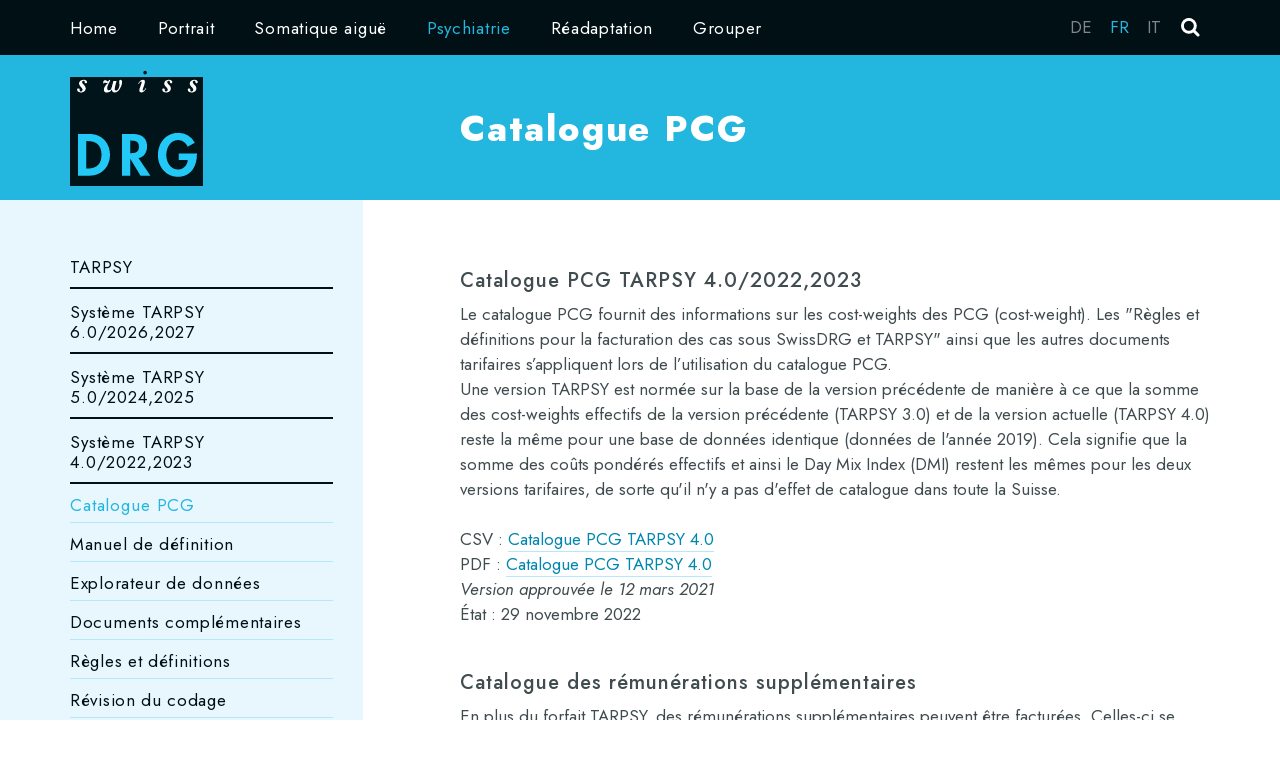

--- FILE ---
content_type: text/html; charset=UTF-8
request_url: https://www.swissdrg.org/fr/psychiatrie/systeme-tarpsy-4020222023/catalogue-pcg
body_size: 7193
content:
<!DOCTYPE html>
<html lang="fr">
<head>
    <meta http-equiv="X-UA-Compatible" content="IE=edge">
    
<title>Catalogue PCG :: SwissDRG</title>

<meta http-equiv="content-type" content="text/html; charset=UTF-8"/>
<meta name="generator" content="concrete5"/>
<link rel="canonical" href="https://www.swissdrg.org/fr/psychiatrie/systeme-tarpsy-4020222023/catalogue-pcg">
<script type="text/javascript">
    var CCM_DISPATCHER_FILENAME = "/index.php";
    var CCM_CID = 1472;
    var CCM_EDIT_MODE = false;
    var CCM_ARRANGE_MODE = false;
    var CCM_IMAGE_PATH = "/concrete/images";
    var CCM_TOOLS_PATH = "/index.php/tools/required";
    var CCM_APPLICATION_URL = "https://www.swissdrg.org";
    var CCM_REL = "";
    var CCM_ACTIVE_LOCALE = "fr_FR";
</script>

<link href="/packages/download_manager/css/font-awesome.min.css?ccm_nocache=79ebc9eca7fd6cfce58ab8c619df842f7912b686" rel="stylesheet" type="text/css" media="all">
<script type="text/javascript" src="/concrete/js/jquery.js?ccm_nocache=2b7b05ddd945dfcc7d74eecaeaa72128404db46f"></script>
<!--[if lt IE 9]><script type="text/javascript" src="/concrete/js/ie/html5-shiv.js?ccm_nocache=2b7b05ddd945dfcc7d74eecaeaa72128404db46f"></script><![endif]-->
<!--[if lt IE 9]><script type="text/javascript" src="/concrete/js/ie/respond.js?ccm_nocache=2b7b05ddd945dfcc7d74eecaeaa72128404db46f"></script><![endif]-->
<link href="/application/blocks/swissdrg_print_page/view.css?ccm_nocache=2b7b05ddd945dfcc7d74eecaeaa72128404db46f" rel="stylesheet" type="text/css" media="all">
<!-- Matomo -->
<script>
  var _paq = window._paq = window._paq || [];
  /* tracker methods like "setCustomDimension" should be called before "trackPageView" */
  _paq.push(['trackPageView']);
  _paq.push(['enableLinkTracking']);
  (function() {
    var u="https://piwik.swissdrg.org/";
    _paq.push(['setTrackerUrl', u+'matomo.php']);
    _paq.push(['setSiteId', '11']);
    var d=document, g=d.createElement('script'), s=d.getElementsByTagName('script')[0];
    g.async=true; g.src=u+'matomo.js'; s.parentNode.insertBefore(g,s);
  })();
</script>
<!-- End Matomo Code -->    <link href="/application/files/cache/css/swissdrg/main.css?ts=1765797401" rel="stylesheet" type="text/css" media="all">    <meta name="viewport" content="width=device-width, initial-scale=1.0">
    <link rel="preconnect" href="https://fonts.googleapis.com">
    <link rel="preconnect" href="https://fonts.gstatic.com" crossorigin>
    <link href="https://fonts.googleapis.com/css2?family=Jost:ital,wght@0,100..900;1,100..900&display=swap" rel="stylesheet">
    <script>
        if (navigator.userAgent.match(/IEMobile\/10\.0/)) {
            var msViewportStyle = document.createElement('style')
            msViewportStyle.appendChild(
                document.createTextNode(
                    '@-ms-viewport{width:auto!important}'
                )
            )
            document.querySelector('head').appendChild(msViewportStyle)
        }
    </script>
</head>
<body style="zoom:1">

<div class="ccm-page ccm-page-id-1472 page-type-page page-template-left-sidebar">

<header class="container-fluid">
        <div class="row nav-bar">
        <div class="container">
            <div class="row">
                <div class="col-xs-12">
                    <div class="navbar navbar-default clearfix" role="navigation">
                        

    

<div class="navbar-collapse collapse visible-md visible-lg">
    <ul class="nav navbar-nav clearfix">
                                    <li class="hidden-xs hidden-sm nav-item-411">
                    <a href="/fr" target="_self" class="nav-item-411">Home</a>
                </li>
                                                <li class="hidden-xs hidden-sm dropdown nav-item-412">
                                        <a href="https://www.swissdrg.org/fr/portrait/organisation" class="dropdown-toggle nav-item-412">Portrait</a>
                                        <div class="level-2-autonav">
                        <div class="nav-items-panel">
                            <div class="container clearfix">
                                <div class="row">
                                                                                                                                                        <div class="col-md-3">
                                                <a href="https://www.swissdrg.org/fr/portrait/organisation" class="nav-item-420" target="_self">Organisation</a>
                                                                                                                                                                                                                                                                                                                                                                                                                                                                                                                                                            <a href="https://www.swissdrg.org/fr/portrait/organisation/team" class="nav-item-450" target="_self">Team</a>
                                                                                                                                                                                                                                <a href="https://www.swissdrg.org/fr/portrait/organisation/Structure-de-l-organisation" class="nav-item-455" target="_self">Structure de l&#039;organisation</a>
                                                                                                                                                                                                                                <a href="https://www.swissdrg.org/fr/portrait/organisation/conseil-administration" class="nav-item-424" target="_self">Conseil d&#039;administration</a>
                                                                                                                                                                                                                                <a href="https://www.swissdrg.org/fr/portrait/organisation/financement-forfait-par-cas" class="nav-item-460" target="_self">Financement/Forfait par cas</a>
                                                                                                                                                                                                                                <a href="https://www.swissdrg.org/fr/portrait/organisation/missions-et-responsabilite" class="nav-item-2077" target="_self">Missions et Responsabilit&eacute;</a>
                                                                                                                                                                                                                                                                                                                                                                                                                                                                                                                                                                                                                                                                                                                                                                                                                                                                                                                                                                                                                                                                                                                                                                                                                                                                                                                                                                                                                                                                                                                                                                                                                                                                                                                                                                                                                                                                                                                                                                                                                                                                                                                                                                                                                                                                                                                                                                                                                                                                                                                                                                                                                                                                                                                                                                                                                                                                                                                                                                                                                                                                                                                                                                                                                                                                                                                                                                                                                                                                                                                                                                                                                                                                                                                                                                                                                                                                                                                                                                                                                                                                                                                                                                                                                                                                                                                                                                                                                                                                                                                                                                                                                                                                                                                                                                                                                                                                                                                                                                                                                                                                                                                                                                                                                                                                                                                                                                                                                                                                                                                                                                                                                                                                                                                                                                                                                                                                                                                                                                                                                                                                                                                                                                                                                                                                                                                                                                                                                                                                                                                                                                                                                                                                                                                                                                                                                                                                                                                                                                                                                                                                                                                                                                                                                                                                                                                                                                                                                                                                                                                                                                                                                                                                                                                                                                                                                                                                                                                                                                                                                                                                                                                                                                                                                                                                                                                                                                                                                                                                                                                                                                                                                                                                                                                                                                                                                                                                                                                                                                                                                                                                                                                                                                                                                                                                                                                                                                                                                                                                                                                                                                                                                                                                                                                                                                                                                                                                                                                                                                                                                                                                                                                                                                                                                                                                                                                                                                                                                                                                                                                                                                                                                                                                                                                                                                                                                                                                                                                                                                                                                                                                                                                                                                                                                                                                                                                                                                                                                                                                                                                                                                                                                                                                                                                                                                                                                                                                                                                                                                                                                                                                                                                                                                                                                                                                                                                                                                                                                                                                                                                                                                                                                                                                                                                                                                                                                                                                                                                                                                                                                                                                                                                                                                                                                                                                                                                                                                                                                                                                                                                                                                                                                                                                                                                                                                                                                                                                                                                                                                                                                                                                                                                                                                                                                                                                                                                                                                                                                                                                                                                                                                                                                                                                                                                                                                                                                                                                                                                                                                                                                                                                                                                                                                                                                                                                                                                                                                                                                                                                                                                                                                                                                                                                                                                                                                                                                                                                                                                                                                                                                                                                    </div>
                                                                                                                                                                                                                                                                                                                                                        <div class="col-md-3">
                                                <a href="https://www.swissdrg.org/fr/portrait/communication" class="nav-item-453" target="_self">Communication</a>
                                                                                                                                                                                                                                                                                                                                                                                                                                                                                                                                                                                                                                                                                                                                                                                                                                                                                                                                                                                                                                                                                                                                                                                                                                    <a href="https://www.swissdrg.org/fr/portrait/communication/notions-elementaires" class="nav-item-428" target="_self">Notions &eacute;l&eacute;mentaires</a>
                                                                                                                                                                                                                                <a href="https://www.swissdrg.org/fr/portrait/communication/abonner-newsletter" class="nav-item-439" target="_self">Abonner une newsletter</a>
                                                                                                                                                                                                                                <a href="https://www.swissdrg.org/fr/portrait/communication/medias" class="nav-item-432" target="_self">SwissDRG SA dans les m&eacute;dias</a>
                                                                                                                                                                                                                                                                                                                                                                                                                                                                                                                                                                                                                                                                                                                                                                                                                                                                                                                                                                                                                                                                                                                                                                                                                                                                                                                                                                                                                                                                                                                                                                                                                                                                                                                                                                                                                                                                                                                                                                                                                                                                                                                                                                                                                                                                                                                                                                                                                                                                                                                                                                                                                                                                                                                                                                                                                                                                                                                                                                                                                                                                                                                                                                                                                                                                                                                                                                                                                                                                                                                                                                                                                                                                                                                                                                                                                                                                                                                                                                                                                                                                                                                                                                                                                                                                                                                                                                                                                                                                                                                                                                                                                                                                                                                                                                                                                                                                                                                                                                                                                                                                                                                                                                                                                                                                                                                                                                                                                                                                                                                                                                                                                                                                                                                                                                                                                                                                                                                                                                                                                                                                                                                                                                                                                                                                                                                                                                                                                                                                                                                                                                                                                                                                                                                                                                                                                                                                                                                                                                                                                                                                                                                                                                                                                                                                                                                                                                                                                                                                                                                                                                                                                                                                                                                                                                                                                                                                                                                                                                                                                                                                                                                                                                                                                                                                                                                                                                                                                                                                                                                                                                                                                                                                                                                                                                                                                                                                                                                                                                                                                                                                                                                                                                                                                                                                                                                                                                                                                                                                                                                                                                                                                                                                                                                                                                                                                                                                                                                                                                                                                                                                                                                                                                                                                                                                                                                                                                                                                                                                                                                                                                                                                                                                                                                                                                                                                                                                                                                                                                                                                                                                                                                                                                                                                                                                                                                                                                                                                                                                                                                                                                                                                                                                                                                                                                                                                                                                                                                                                                                                                                                                                                                                                                                                                                                                                                                                                                                                                                                                                                                                                                                                                                                                                                                                                                                                                                                                                                                                                                                                                                                                                                                                                                                                                                                                                                                                                                                                                                                                                                                                                                                                                                                                                                                                                                                                                                                                                                                                                                                                                                                                                                                                                                                                                                                                                                                                                                                                                                                                                                                                                                                                                                                                                                                                                                                                                                                                                                                                                                                                                                                                                                                                                                                                                                                                                                                                                                                                                                                                                                                                                                                                                    </div>
                                                                                                                                                                                                                                                                                <div class="col-md-3">
                                                <a href="https://www.swissdrg.org/fr/portrait/manifestations" class="nav-item-445" target="_self">Manifestations</a>
                                                                                                                                                                                                                                                                                                                                                                                                                                                                                                                                                                                                                                                                                                                                                                                                                                                                                                                                                                                                                                                                                                                                                                                                                                                                                                                                                                                                                                                                                                                                                                                                                                                                                    <a href="https://www.swissdrg.org/fr/portrait/manifestations/inscription-la-seance-dinformation-st-reha-402027" class="nav-item-2416" target="_self">Inscription &agrave; la s&eacute;ance d&#039;information ST Reha 4.0/2027</a>
                                                                                                                                                                                                                                <a href="https://www.swissdrg.org/fr/portrait/manifestations/10-ans-swissdrg-sa" class="nav-item-902" target="_self">10 ans SwissDRG SA</a>
                                                                                                                                                                                                                                <a href="https://www.swissdrg.org/fr/portrait/manifestations/archives" class="nav-item-484" target="_self">Archives</a>
                                                                                                                                                                                                                                                                                                                                                                                                                                                                                                                                                                                                                                                                                                                                                                                                                                                                                                                                                                                                                                                                                                                                                                                                                                                                                                                                                                                                                                                                                                                                                                                                                                                                                                                                                                                                                                                                                                                                                                                                                                                                                                                                                                                                                                                                                                                                                                                                                                                                                                                                                                                                                                                                                                                                                                                                                                                                                                                                                                                                                                                                                                                                                                                                                                                                                                                                                                                                                                                                                                                                                                                                                                                                                                                                                                                                                                                                                                                                                                                                                                                                                                                                                                                                                                                                                                                                                                                                                                                                                                                                                                                                                                                                                                                                                                                                                                                                                                                                                                                                                                                                                                                                                                                                                                                                                                                                                                                                                                                                                                                                                                                                                                                                                                                                                                                                                                                                                                                                                                                                                                                                                                                                                                                                                                                                                                                                                                                                                                                                                                                                                                                                                                                                                                                                                                                                                                                                                                                                                                                                                                                                                                                                                                                                                                                                                                                                                                                                                                                                                                                                                                                                                                                                                                                                                                                                                                                                                                                                                                                                                                                                                                                                                                                                                                                                                                                                                                                                                                                                                                                                                                                                                                                                                                                                                                                                                                                                                                                                                                                                                                                                                                                                                                                                                                                                                                                                                                                                                                                                                                                                                                                                                                                                                                                                                                                                                                                                                                                                                                                                                                                                                                                                                                                                                                                                                                                                                                                                                                                                                                                                                                                                                                                                                                                                                                                                                                                                                                                                                                                                                                                                                                                                                                                                                                                                                                                                                                                                                                                                                                                                                                                                                                                                                                                                                                                                                                                                                                                                                                                                                                                                                                                                                                                                                                                                                                                                                                                                                                                                                                                                                                                                                                                                                                                                                                                                                                                                                                                                                                                                                                                                                                                                                                                                                                                                                                                                                                                                                                                                                                                                                                                                                                                                                                                                                                                                                                                                                                                                                                                                                                                                                                                                                                                                                                                                                                                                                                                                                                                                                                                                                                                                                                                                                                                                                                                                                                                                                                                                                                                                                                                                                                                                                                    </div>
                                                                                                                                                                                                                                                                                <div class="col-md-3">
                                                <a href="https://www.swissdrg.org/fr/portrait/offres-emploi" class="nav-item-437" target="_self">Offres d&#039;emploi</a>
                                                                                                                                                                                                                                                                                                                                                                                                                                                                                                                                                                                                                                                                                                                                                                                                                                                                                                                                                                                                                                                                                                                                                                                                                                                                                                                                                                                                                                                                                                                                                                                                                                                                                                                                                                                                                                                                                                                                                                                                                                                                                                                                    <a href="https://www.swissdrg.org/fr/portrait/offres-emploi/collaborateurtrice-scientifique-en-analyse-des-donnees" class="nav-item-2175" target="_self">Collaborateur/collaboratrice scientifique</a>
                                                                                                                                                                                                                                <a href="https://www.swissdrg.org/fr/portrait/offres-emploi/etudiante-en-droit" class="nav-item-2444" target="_self">&Eacute;tudiant(e) en droit</a>
                                                                                                                                                                                                                                                                                                                                                                                                                                                                                                                                                                                                                                                                                                                                                                                                                                                                                                                                                                                                                                                                                                                                                                                                                                                                                                                                                                                                                                                                                                                                                                                                                                                                                                                                                                                                                                                                                                                                                                                                                                                                                                                                                                                                                                                                                                                                                                                                                                                                                                                                                                                                                                                                                                                                                                                                                                                                                                                                                                                                                                                                                                                                                                                                                                                                                                                                                                                                                                                                                                                                                                                                                                                                                                                                                                                                                                                                                                                                                                                                                                                                                                                                                                                                                                                                                                                                                                                                                                                                                                                                                                                                                                                                                                                                                                                                                                                                                                                                                                                                                                                                                                                                                                                                                                                                                                                                                                                                                                                                                                                                                                                                                                                                                                                                                                                                                                                                                                                                                                                                                                                                                                                                                                                                                                                                                                                                                                                                                                                                                                                                                                                                                                                                                                                                                                                                                                                                                                                                                                                                                                                                                                                                                                                                                                                                                                                                                                                                                                                                                                                                                                                                                                                                                                                                                                                                                                                                                                                                                                                                                                                                                                                                                                                                                                                                                                                                                                                                                                                                                                                                                                                                                                                                                                                                                                                                                                                                                                                                                                                                                                                                                                                                                                                                                                                                                                                                                                                                                                                                                                                                                                                                                                                                                                                                                                                                                                                                                                                                                                                                                                                                                                                                                                                                                                                                                                                                                                                                                                                                                                                                                                                                                                                                                                                                                                                                                                                                                                                                                                                                                                                                                                                                                                                                                                                                                                                                                                                                                                                                                                                                                                                                                                                                                                                                                                                                                                                                                                                                                                                                                                                                                                                                                                                                                                                                                                                                                                                                                                                                                                                                                                                                                                                                                                                                                                                                                                                                                                                                                                                                                                                                                                                                                                                                                                                                                                                                                                                                                                                                                                                                                                                                                                                                                                                                                                                                                                                                                                                                                                                                                                                                                                                                                                                                                                                                                                                                                                                                                                                                                                                                                                                                                                                                                                                                                                                                                                </div>
                                            </div>                                                                                                                                                                                                                                                                                                                                                                                                                                                                                                                                                                                                                                                                                                                                                                                                                                                                                                                                                                                                                                                                                                                                                                                                                                                                                                                                                                                                                                                                                                                                                                                                                                                                                                                                                                                                                                                                                                                                                                                                                                                                                                                                                                                                                                                                                                                                                                                                                                                                                                                                                                                                                                                                                                                                                                                                                                                                                                                                                                                                                                                                                                                                                                                                                                                                                                                                                                                                                                                                                                                                                                                                                                                                                                                                                                                                                                                                                                                                                                                                                                                                                                                                                                                                                                                                                                                                                                                                                                                                                                                                                                                                                                                                                                                                                                                                                                                                                                                                                                                                                                                                                        </div>
                        </div>
                    </div>
                                                <li class="hidden-xs hidden-sm dropdown nav-item-413">
                                        <a href="https://www.swissdrg.org/fr/somatique-aigue/swissdrg" class="dropdown-toggle nav-item-413">Somatique aigu&euml;</a>
                                        <div class="level-2-autonav">
                        <div class="nav-items-panel">
                            <div class="container clearfix">
                                <div class="row">
                                                                                                                                                                                                                                                                                                                                                                                                                                                                                                                                                                                                                                                                                                                                                                                                                                <div class="col-md-3">
                                                <a href="https://www.swissdrg.org/fr/somatique-aigue/swissdrg" class="nav-item-423" target="_self">SwissDRG</a>
                                                                                                                                                                                                                                                                                                                                                                                                                                                                                                                                                                                                                                                                                                                                                                                                                                                                                                                                                                                                                                                                                                                                                                                                                                                                                                                                                                                                                                                                                                                                                                                                                                                                                                                                                                                                                                                                                                                                                                                                                                                                                                                                                                                                                                                                                                                                                                                                                                                                                                                                                                                    <a href="https://www.swissdrg.org/fr/somatique-aigue/swissdrg/contact" class="nav-item-446" target="_self">Contact</a>
                                                                                                                                                                                                                                <a href="https://www.swissdrg.org/fr/somatique-aigue/swissdrg/financement-nouvelles-prestations" class="nav-item-454" target="_self">Financemente de nouvelles prestations</a>
                                                                                                                                                                                                                                <a href="https://www.swissdrg.org/fr/somatique-aigue/swissdrg/constatations-relatives-au-systeme-tarifaire-1" class="nav-item-734" target="_self">Constatations relatives au syst&egrave;me tarifaire</a>
                                                                                                                                                                                                                                <a href="https://www.swissdrg.org/fr/somatique-aigue/swissdrg/notice-pour-la-saisie-des-prestations" class="nav-item-951" target="_self">Notice pour la saisie des prestations et de la tarification</a>
                                                                                                                                                                                                                                                                                                                                                                                                                                                                                                                                                                                                                                                                                                                                                                                                                                                                                                                                                                                                                                                                                                                                                                                                                                                                                                                                                                                                                                                                                                                                                                                                                                                                                                                                                                                                                                                                                                                                                                                                                                                                                                                                                                                                                                                                                                                                                                                                                                                                                                                                                                                                                                                                                                                                                                                                                                                                                                                                                                                                                                                                                                                                                                                                                                                                                                                                                                                                                                                                                                                                                                                                                                                                                                                                                                                                                                                                                                                                                                                                                                                                                                                                                                                                                                                                                                                                                                                                                                                                                                                                                                                                                                                                                                                                                                                                                                                                                                                                                                                                                                                                                                                                                                                                                                                                                                                                                                                                                                                                                                                                                                                                                                                                                                                                                                                                                                                                                                                                                                                                                                                                                                                                                                                                                                                                                                                                                                                                                                                                                                                                                                                                                                                                                                                                                                                                                                                                                                                                                                                                                                                                                                                                                                                                                                                                                                                                                                                                                                                                                                                                                                                                                                                                                                                                                                                                                                                                                                                                                                                                                                                                                                                                                                                                                                                                                                                                                                                                                                                                                                                                                                                                                                                                                                                                                                                                                                                                                                                                                                                                                                                                                                                                                                                                                                                                                                                                                                                                                                                                                                                                                                                                                                                                                                                                                                                                                                                                                                                                                                                                                                                                                                                                                                                                                                                                                                                                                                                                                                                                                                                                                                                                                                                                                                                                                                                                                                                                                                                                                                                                                                                                                                                                                                                                                                                                                                                                                                                                                                                                                                                                                                                                                                                                                                                                                                                                                                                                                                                                                                                                                                                                                                                                                                                                                                                                                                                                                                                                                                                                                                                                                                                                                                                                                                                                                                                                                                                                                                                                                                                                                                                                                                                                                                                                                                                                                                                                                                                                                                                                                                                                                                                                                                                                                                                                                                                                                                                                                                                                                                                                                                                                                                                                                        </div>
                                                                                                                                                                                                                                                                                                                    <div class="col-md-3">
                                                <a href="https://www.swissdrg.org/fr/somatique-aigue/systeme-swissdrg-1602027" class="nav-item-2441" target="_self">Syst&egrave;me SwissDRG 16.0/2027</a>
                                                                                            </div>
                                                                                                                                                                    <div class="col-md-3">
                                                <a href="https://www.swissdrg.org/fr/somatique-aigue/systeme-swissdrg-1502026/catalogue-des-forfaits-par-cas" class="nav-item-2273" target="_self">Syst&egrave;me SwissDRG 15.0/2026</a>
                                                                                                                                                                                                                                                                                                                                                                                                                                                                                                                                                                                                                                                                                                                                                                                                                                                                                                                                                                                                                                                                                                                                                                                                                                                                                                                                                                                                                                                                                                                                                                                                                                                                                                                                                                                                                                                                                                                                                                                                                                                                                                                                                                                                                                                                                                                                                                                                                                                                                                                                                                                                                                                                                                                                                                                                                                                                                                                                                                                                                                                                                                                                                                                                                                                            <a href="https://www.swissdrg.org/fr/somatique-aigue/systeme-swissdrg-1502026/catalogue-des-forfaits-par-cas" class="nav-item-2336" target="_self">Catalogue des forfaits par cas</a>
                                                                                                                                                                                                                                <a href="https://www.swissdrg.org/fr/somatique-aigue/systeme-swissdrg-1502026/manuel-de-definition" class="nav-item-2337" target="_self">Manuel de d&eacute;finition</a>
                                                                                                                                                                                                                                <a href="https://www.swissdrg.org/fr/somatique-aigue/systeme-swissdrg-1502026/explorateur-de-donnees" class="nav-item-2373" target="_self">Explorateur de donn&eacute;es</a>
                                                                                                                                                                                                                                <a href="https://www.swissdrg.org/fr/somatique-aigue/systeme-swissdrg-1502026/documents-complementaires" class="nav-item-2338" target="_self">Documents compl&eacute;mentaires</a>
                                                                                                                                                                                                                                <a href="https://www.swissdrg.org/fr/somatique-aigue/systeme-swissdrg-1502026/regles-et-definitions" class="nav-item-2339" target="_self">R&egrave;gles et d&eacute;finitions</a>
                                                                                                                                                                                                                                <a href="https://www.swissdrg.org/fr/somatique-aigue/systeme-swissdrg-1502026/codage-analogue" class="nav-item-2340" target="_self">Codage analogue</a>
                                                                                                                                                                                                                                <a href="https://www.swissdrg.org/fr/somatique-aigue/systeme-swissdrg-1502026/revision-du-codage" class="nav-item-2341" target="_self">R&eacute;vision du codage</a>
                                                                                                                                                                                                                                <a href="https://www.swissdrg.org/fr/somatique-aigue/systeme-swissdrg-1502026/english-version" class="nav-item-2370" target="_self">English Version</a>
                                                                                                                                                                                                                                                                                                                                                                                                                                                                                                                                                                                                                                                                                                                                                                                                                                                                                                                                                                                                                                                                                                                                                                                                                                                                                                                                                                                                                                                                                                                                                                                                                                                                                                                                                                                                                                                                                                                                                                                                                                                                                                                                                                                                                                                                                                                                                                                                                                                                                                                                                                                                                                                                                                                                                                                                                                                                                                                                                                                                                                                                                                                                                                                                                                                                                                                                                                                                                                                                                                                                                                                                                                                                                                                                                                                                                                                                                                                                                                                                                                                                                                                                                                                                                                                                                                                                                                                                                                                                                                                                                                                                                                                                                                                                                                                                                                                                                                                                                                                                                                                                                                                                                                                                                                                                                                                                                                                                                                                                                                                                                                                                                                                                                                                                                                                                                                                                                                                                                                                                                                                                                                                                                                                                                                                                                                                                                                                                                                                                                                                                                                                                                                                                                                                                                                                                                                                                                                                                                                                                                                                                                                                                                                                                                                                                                                                                                                                                                                                                                                                                                                                                                                                                                                                                                                                                                                                                                                                                                                                                                                                                                                                                                                                                                                                                                                                                                                                                                                                                                                                                                                                                                                                                                                                                                                                                                                                                                                                                                                                                                                                                                                                                                                                                                                                                                                                                                                                                                                                                                                                                                                                                                                                                                                                                                                                                                                                                                                                                                                                                                                                                                                                                                                                                                                                                                                                                                                                                                                                                                                                                                                                                                                                                                                                                                                                                                                                                                                                                                                                                                                                                                                                                                                                                                                                                                                                                                                                                                                                                                                                                                                                                                                                                                                                                                                                                                                                                                                                                                                                                                                                                                                                                                                                                                                                                                                                                                                                                                                                                                                                                                                                                                                                                                                                                                                                                                                                                                                                                                                                                                                </div>
                                                                                                                                                                                                                                                                                                                                                                                                                                                                    <div class="col-md-3">
                                                <a href="https://www.swissdrg.org/fr/somatique-aigue/systeme-swissdrg-1402025" class="nav-item-2111" target="_self">Syst&egrave;me SwissDRG 14.0/2025</a>
                                                                                                                                                                                                                                                                                                                                                                                                                                                                                                                                                                                                                                                                                                                                                                                                                                                                                                                                                                                                                                                                                                                                                                                                                                                                                                                                                                                                                                                                                                                                                                                                                                                                                                                                                                                                                                                                                                                                                                                                                                                                                                                                                                                                                                                                                                                                                                                                                                                                                                                                                                                                                                                                                                                                                                                                                                                                                                                                                                                                                                                                                                                                                                                                                                                                                                                                                                                                                                                                                                                                                                                                                                                                                                                                                                                                                                                                                                                                                                                                                                                                                                                                                                                                                                                                        <a href="https://www.swissdrg.org/fr/somatique-aigue/systeme-swissdrg-1402025/catalogue-des-forfaits-par-cas" class="nav-item-2188" target="_self">Catalogue des forfaits par cas</a>
                                                                                                                                                                                                                                <a href="https://www.swissdrg.org/fr/somatique-aigue/systeme-swissdrg-1402025/manuel-de-definition" class="nav-item-2191" target="_self">Manuel de d&eacute;finition</a>
                                                                                                                                                                                                                                <a href="https://www.swissdrg.org/fr/somatique-aigue/systeme-swissdrg-1402025/explorateur-de-donnees" class="nav-item-2251" target="_self">Explorateur de donn&eacute;es</a>
                                                                                                                                                                                                                                <a href="https://www.swissdrg.org/fr/somatique-aigue/systeme-swissdrg-1402025/documents-complementaires" class="nav-item-2194" target="_self">Documents compl&eacute;mentaires</a>
                                                                                                                                                                                                                                <a href="https://www.swissdrg.org/fr/somatique-aigue/systeme-swissdrg-1402025/regles-et-definitions" class="nav-item-2206" target="_self">R&egrave;gles et d&eacute;finitions</a>
                                                                                                                                                                                                                                <a href="https://www.swissdrg.org/fr/somatique-aigue/systeme-swissdrg-1402025/codage-analogue" class="nav-item-2200" target="_self">Codage analogue</a>
                                                                                                                                                                                                                                <a href="https://www.swissdrg.org/fr/somatique-aigue/systeme-swissdrg-1402025/revision-du-codage" class="nav-item-2203" target="_self">R&eacute;vision du codage</a>
                                                                                                                                                                                                                                <a href="https://www.swissdrg.org/fr/somatique-aigue/systeme-swissdrg-1402025/english-version" class="nav-item-2220" target="_self">English Version</a>
                                                                                                                                                                                                                                                                                                                                                                                                                                                                                                                                                                                                                                                                                                                                                                                                                                                                                                                                                                                                                                                                                                                                                                                                                                                                                                                                                                                                                                                                                                                                                                                                                                                                                                                                                                                                                                                                                                                                                                                                                                                                                                                                                                                                                                                                                                                                                                                                                                                                                                                                                                                                                                                                                                                                                                                                                                                                                                                                                                                                                                                                                                                                                                                                                                                                                                                                                                                                                                                                                                                                                                                                                                                                                                                                                                                                                                                                                                                                                                                                                                                                                                                                                                                                                                                                                                                                                                                                                                                                                                                                                                                                                                                                                                                                                                                                                                                                                                                                                                                                                                                                                                                                                                                                                                                                                                                                                                                                                                                                                                                                                                                                                                                                                                                                                                                                                                                                                                                                                                                                                                                                                                                                                                                                                                                                                                                                                                                                                                                                                                                                                                                                                                                                                                                                                                                                                                                                                                                                                                                                                                                                                                                                                                                                                                                                                                                                                                                                                                                                                                                                                                                                                                                                                                                                                                                                                                                                                                                                                                                                                                                                                                                                                                                                                                                                                                                                                                                                                                                                                                                                                                                                                                                                                                                                                                                                                                                                                                                                                                                                                                                                                                                                                                                                                                                                                                                                                                                                                                                                                                                                                                                                                                                                                                                                                                                                                                                                                                                                                                                                                                                                                                                                                                                                                                                                                                                                                                                                                                                                                                                                                                                                                                                                                                                                                                                                                                                                                                                                                                                                                                                                                                                                                                                                                                                                                                                                                                                                                                                                                                                                                                                                                                                                                                                                                                                                                                                                                                                                                                                                                    </div>
                                            </div>                                                                                                                                                                                                                                                                                                                                                                            <div class="row">                                            <div class="col-md-3">
                                                <a href="https://www.swissdrg.org/fr/somatique-aigue/archiv-swissdrg-system" class="nav-item-436" target="_self">Archives syst&egrave;mes SwissDRG</a>
                                                                                                                                                                                                                                                                                                                                                                                                                                                                                                                                                                                                                                                                                                                                                                                                                                                                                                                                                                                                                                                                                                                                                                                                                                                                                                                                                                                                                                                                                                                                                                                                                                                                                                                                                                                                                                                                                                                                                                                                                                                                                                                                                                                                                                                                                                                                                                                                                                                                                                                                                                                                                                                                                                                                                                                                                                                                                                                                                                                                                                                                                                                                                                                                                                                                                                                                                                                                                                                                                                                                                                                                                                                                                                                                                                                                                                                                                                                                                                                                                                                                                                                                                                                                                                                                                                                                                                                                                                                                                                                                                                                                                                                                                                                                                                                                                                                                                                                                                                                                                                                                                                                                                                                                                                                                                    <a href="https://www.swissdrg.org/fr/somatique-aigue/archiv-swissdrg-system/systeme-swissdrg-1302024" class="nav-item-2438" target="_self">Syst&egrave;me SwissDRG 13.0/2024</a>
                                                                                                                                                                                                                                <a href="https://www.swissdrg.org/fr/somatique-aigue/archiv-swissdrg-system/systeme-swissdrg-1202023" class="nav-item-2276" target="_self">Syst&egrave;me SwissDRG 12.0/2023</a>
                                                                                                                                                                                                                                <a href="https://www.swissdrg.org/fr/somatique-aigue/archiv-swissdrg-system/systeme-swissdrg-1102022" class="nav-item-2114" target="_self">Syst&egrave;me SwissDRG 11.0/2022</a>
                                                                                                                                                                                                                                <a href="https://www.swissdrg.org/fr/somatique-aigue/archiv-swissdrg-system/systeme-swissdrg-1002021" class="nav-item-1910" target="_self">Syst&egrave;me SwissDRG 10.0/2021</a>
                                                                                                                                                                                                                                <a href="https://www.swissdrg.org/fr/somatique-aigue/archiv-swissdrg-system/systeme-swissdrg-902020" class="nav-item-1694" target="_self">Syst&egrave;me SwissDRG 9.0/2020</a>
                                                                                                                                                                                                                                <a href="https://www.swissdrg.org/fr/somatique-aigue/archiv-swissdrg-system/systeme-swissdrg-802019" class="nav-item-1419" target="_self">Syst&egrave;me SwissDRG 8.0/2019</a>
                                                                                                                                                                                                                                <a href="https://www.swissdrg.org/fr/somatique-aigue/archiv-swissdrg-system/systeme-swissdrg-702018" class="nav-item-1258" target="_self">Syst&egrave;me SwissDRG 7.0/2018</a>
                                                                                                                                                                                                                                <a href="https://www.swissdrg.org/fr/somatique-aigue/archiv-swissdrg-system/systeme-swissdrg-602017" class="nav-item-1030" target="_self">Syst&egrave;me SwissDRG 6.0/2017</a>
                                                                                                                                                                                                                                <a href="https://www.swissdrg.org/fr/somatique-aigue/archiv-swissdrg-system/systeme-swissdrg-502016" class="nav-item-695" target="_self">Syst&egrave;me SwissDRG 5.0/2016</a>
                                                                                                                                                                                                                                <a href="https://www.swissdrg.org/fr/somatique-aigue/archiv-swissdrg-system/systeme-swissdrg-40" class="nav-item-461" target="_self">Syst&egrave;me SwissDRG 4.0/2015</a>
                                                                                                                                                                                                                                <a href="https://www.swissdrg.org/fr/somatique-aigue/archiv-swissdrg-system/systeme-swissdrg-30" class="nav-item-469" target="_self">Syst&egrave;me SwissDRG  3.0/2014</a>
                                                                                                                                                                                                                                <a href="https://www.swissdrg.org/fr/somatique-aigue/archiv-swissdrg-system/systeme-swissdrg-20" class="nav-item-473" target="_self">Syst&egrave;me SwissDRG 2.0/2013</a>
                                                                                                                                                                                                                                <a href="https://www.swissdrg.org/fr/somatique-aigue/archiv-swissdrg-system/systeme-swissdrg-10" class="nav-item-477" target="_self">Syst&egrave;me SwissDRG 1.0/2012</a>
                                                                                                                                                                                                                                                                                                                                                                                                                                                                                                                                                                                                                                                                                                                                                                                                                                                                                                                                                                                                                                                                                                                                                                                                                                                                                                                                                                                                                                                                                                                                                                                                                                                                                                                                                                                                                                                                                                                                                                                                                                                                                                                                                                                                                                                                                                                                                                                                                                                                                                                                                                                                                                                                                                                                                                                                                                                                                                                                                                                                                                                                                                                                                                                                                                                                                                                                                                                                                                                                                                                                                                                                                                                                                                                                                                                                                                                                                                                                                                                                                                                                                                                                                                                                                                                                                                                                                                                                                                                                                                                                                                                                                                                                                                                                                                                                                                                                                                                                                                                                                                                                                                                                                                                                                                                                                                                                                                                                                                                                                                                                                                                                                                                                                                                                                                                                                                                                                                                                                                                                                                                                                                                                                                                                                                                                                                                                                                                                                                                                                                                                                                                                                                                                                                                                                                                                                                                                                                                                                                                                                                                                                                                                                                                                                                                                                                                                                                                                                                                                                                                                                                                                                                                                                                                                                                                                                                                                                                                                                                                                                                                                                                                                                                                                                                                                                                                                                                                                                                                                                                                                                                                                                                                                                                                                                                                                                                                                                                                                                                                                                                                                                                                                                                                                                                                                                                                                                                                                                                                                                                                                                                                                                                                                                                                                                                                                                                                                                                                                                                                                                                                                                                                                                                                                                                                                                                                                                                                                                                            </div>
                                                                                                                                                                                                                                                                                                                                                                                                                                                                                                                                                                                                                                                        <div class="col-md-3">
                                                <a href="https://www.swissdrg.org/fr/somatique-aigue/releve-des-donnees" class="nav-item-438" target="_self">Relev&eacute; des donn&eacute;es</a>
                                                                                                                                                                                                                                                                                                                                                                                                                                                                                                                                                                                                                                                                                                                                                                                                                                                                                                                                                                                                                                                                                                                                                                                                                                                                                                                                                                                                                                                                                                                                                                                                                                                                                                                                                                                                                                                                                                                                                                                                                                                                                                                                                                                                                                                                                                                                                                                                                                                                                                                                                                                                                                                                                                                                                                                                                                                                                                                                                                                                                                                                                                                                                                                                                                                                                                                                                                                                                                                                                                                                                                                                                                                                                                                                                                                                                                                                                                                                                                                                                                                                                                                                                                                                                                                                                                                                                                                                                                                                                                                                                                                                                                                                                                                                                                                                                                                                                                                                                                                                                                                                                                                                                                                                                                                                                                                                                                                                                                                                                                                                                                                                                                                                                                                                                                                                                                                                                                                                                                                                                                                                                                                                                                                                                                                                                                                                                                                                                                                                                                                                                                                                                                                                                                                                                                                                                                                            <a href="https://www.swissdrg.org/fr/somatique-aigue/releve-des-donnees/releve-2027-donnees-2026" class="nav-item-2391" target="_self">Relev&eacute; 2027 (Donn&eacute;es 2026)</a>
                                                                                                                                                                                                                                <a href="https://www.swissdrg.org/fr/somatique-aigue/releve-des-donnees/releve-2026-donnees-2025" class="nav-item-2254" target="_self">Relev&eacute; 2026 (Donn&eacute;es 2025)</a>
                                                                                                                                                                                                                                <a href="https://www.swissdrg.org/fr/somatique-aigue/releve-des-donnees/plateforme-de-relev%C3%A9" class="nav-item-470" target="_self">Plateforme de relev&eacute;</a>
                                                                                                                                                                                                                                <a href="https://www.swissdrg.org/fr/somatique-aigue/releve-des-donnees/webfeedback" class="nav-item-474" target="_self">Webfeedback</a>
                                                                                                                                                                                                                                <a href="https://www.swissdrg.org/fr/somatique-aigue/releve-des-donnees/archives" class="nav-item-478" target="_self">Archives</a>
                                                                                                                                                                                                                                                                                                                                                                                                                                                                                                                                                                                                                                                                                                                                                                                                                                                                                                                                                                                                                                                                                                                                                                                                                                                                                                                                                                                                                                                                                                                                                                                                                                                                                                                                                                                                                                                                                                                                                                                                                                                                                                                                                                                                                                                                                                                                                                                                                                                                                                                                                                                                                                                                                                                                                                                                                                                                                                                                                                                                                                                                                                                                                                                                                                                                                                                                                                                                                                                                                                                                                                                                                                                                                                                                                                                                                                                                                                                                                                                                                                                                                                                                                                                                                                                                                                                                                                                                                                                                                                                                                                                                                                                                                                                                                                                                                                                                                                                                                                                                                                                                                                                                                                                                                                                                                                                                                                                                                                                                                                                                                                                                                                                                                                                                                                                                                                                                                                                                                                                                                                                                                                                                                                                                                                                                                                                                                                                                                                                                                                                                                                                                                                                                                                                                                                                                                                                                                                                                                                                                                                                                                                                                                                                                                                                                                                                                                                                                                                                                                                                                                                                                                                                                                                                                                                                                                                                                                                                                                                                                                                                                                                                                                                                                                                                                                                                                                                                                                                                                                                                                                                                                                                                                                                                                                                                                                                                                                                                                                                                                                                                                                                                                                                                                                                                                                                                                                                                                                                                                                                                                                                                                                                                                                                                                                                    </div>
                                                                                                                                                                                                                                                                                                                                                        <div class="col-md-3">
                                                <a href="https://www.swissdrg.org/fr/somatique-aigue/procedure-de-demande" class="nav-item-440" target="_self">Proc&eacute;dure de demande</a>
                                                                                                                                                                                                                                                                                                                                                                                                                                                                                                                                                                                                                                                                                                                                                                                                                                                                                                                                                                                                                                                                                                                                                                                                                                                                                                                                                                                                                                                                                                                                                                                                                                                                                                                                                                                                                                                                                                                                                                                                                                                                                                                                                                                                                                                                                                                                                                                                                                                                                                                                                                                                                                                                                                                                                                                                                                                                                                                                                                                                                                                                                                                                                                                                                                                                                                                                                                                                                                                                                                                                                                                                                                                                                                                                                                                                                                                                                                                                                                                                                                                                                                                                                                                                                                                                                                                                                                                                                                                                                                                                                                                                                                                                                                                                                                                                                                                                                                                                                                                                                                                                                                                                                                                                                                                                                                                                                                                                                                                                                                                                                                                                                                                                                                                                                                                                                                                                                                                                                                                                                                                                                                                                                                                                                                                                                                                                                                                                                                                                                                                                                                                                                                                                                                                                                                                                                                                                                                                                                                                                                                                                                                                                                                                                                                                                                                                                                                                                                                                                                                                                    <a href="https://www.swissdrg.org/fr/somatique-aigue/procedure-de-demande/archives" class="nav-item-462" target="_self">Archives</a>
                                                                                                                                                                                                                                                                                                                                                                                                                                                                                                                                                                                                                                                                                                                                                                                                                                                                                                                                                                                                                                                                                                                                                                                                                                                                                                                                                                                                                                                                                                                                                                                                                                                                                                                                                                                                                                                                                                                                                                                                                                                                                                                                                                                                                                                                                                                                                                                                                                                                                                                                                                                                                                                                                                                                                                                                                                                                                                                                                                                                                                                                                                                                                                                                                                                                                                                                                                                                                                                                                                                                                                                                                                                                                                                                                                                                                                                                                                                                                                                                                                                                                                                                                                                                                                                                                                                                                                                                                                                                                                                                                                                                                                                                                                                                                                                                                                                                                                                                                                                                                                                                                                                                                                                                                                                                                                                                                                                                                                                                                                                                                                                                                                                                                                                                                                                                                                                                                                                                                                                                                                                                                                                                                                                                                                                                                                                                                                                                                                                                                                                                                                                                                                                                                                                                                                                                                                                                                                                                                                                                                                                                                                                                                                                                                                                                                                                                                                                                                                                                                                                                                                                                                                                                                                                                                                                                                                                                                                                                                                                                                                                                                                                                                                                                                                                                                                                                                                                                                                                                                                                                                                                                                                                                                                                                                                                                                                                                                                                                                                                                                                                                                                                                                                                                                                                                                                                                                                                                                                                                                                                                            </div>
                                                                                                                                                                                                                                                                                                                                                                                                                                                                                                                                                                                                                                                                                                                                                                                                                                                                                                                                                                                                                                                                                                                                                                                                                                                                                                                                                                                                                                                                                                                                                                                                                                                                                                                                                                                                                                                                                                                                                                                                                                                                                                                                                                                                                                                                                                                                                                                                                                                                                                                                                                                                                                                                                                                                                                                                                                                                                                                                                                                                                                                                                                                                                                                                                                                                                                                                            </div>
                                                            </div>
                        </div>
                    </div>
                                                <li class="hidden-xs hidden-sm dropdown nav-path-selected active nav-item-414">
                                        <a href="https://www.swissdrg.org/fr/psychiatrie/tarpsy" class="dropdown-toggle nav-path-selected active nav-item-414 locked">Psychiatrie</a>
                                        <div class="level-2-autonav">
                        <div class="nav-items-panel">
                            <div class="container clearfix">
                                <div class="row">
                                                                                                                                                                                                                                                                                                                                                                                                                                                                                                                                                                                                                                                                                                                                                                                                                                                                                                                                                                                                                                                                                                                                                                                                                                                                                                                                                                                                                                                                                                                                                                                                                                                                                                                                                                                                                                                                                                                                                                                                                                                                                                                                                                                                                                                                                                                                                                                                                                                                                                                                                                                            <div class="col-md-3">
                                                <a href="https://www.swissdrg.org/fr/psychiatrie/tarpsy" class="nav-item-421" target="_self">TARPSY</a>
                                                                                                                                                                                                                                                                                                                                                                                                                                                                                                                                                                                                                                                                                                                                                                                                                                                                                                                                                                                                                                                                                                                                                                                                                                                                                                                                                                                                                                                                                                                                                                                                                                                                                                                                                                                                                                                                                                                                                                                                                                                                                                                                                                                                                                                                                                                                                                                                                                                                                                                                                                                                                                                                                                                                                                                                                                                                                                                                                                                                                                                                                                                                                                                                                                                                                                                                                                                                                                                                                                                                                                                                                                                                                                                                                                                                                                                                                                                                                                                                                                                                                                                                                                                                                                                                                                                                                                                                                                                                                                                                                                                                                                                                                                                                                                                                                                                                                                                                                                                                                                                                                                                                                                                                                                                                                                                                                                                                                                                                                                                                                                                                                                                                                                                                                                                                                                                                                                                                                                                                                                                                                                                                                                                                                                                                                                                                                                                                                                                                                                                                                                                                                                                                                                                                                                                                                                                                                                                                                                                                                                                                                                                                                                                                                                                                                                                                                                                                                                                                                                                                                                                                                                                                                                                                                                                                                                                                        <a href="https://www.swissdrg.org/fr/psychiatrie/tarpsy/contact" class="nav-item-483" target="_self">Contact</a>
                                                                                                                                                                                                                                <a href="https://www.swissdrg.org/fr/psychiatrie/tarpsy/informations" class="nav-item-487" target="_self">Informations</a>
                                                                                                                                                                                                                                <a href="https://www.swissdrg.org/fr/psychiatrie/tarpsy/constatations-relatives-au-systeme-tarifaire-1" class="nav-item-739" target="_self">Constatations relatives au syst&egrave;me tarifaire</a>
                                                                                                                                                                                                                                <a href="https://www.swissdrg.org/fr/psychiatrie/tarpsy/notice-pour-la-saisie-des-prestations" class="nav-item-954" target="_self">Notice pour la saisie des prestations et de la tarification</a>
                                                                                                                                                                                                                                <a href="https://www.swissdrg.org/fr/psychiatrie/tarpsy/archives" class="nav-item-1068" target="_self">Archives</a>
                                                                                                                                                                                                                                                                                                                                                                                                                                                                                                                                                                                                                                                                                                                                                                                                                                                                                                                                                                                                                                                                                                                                                                                                                                                                                                                                                                                                                                                                                                                                                                                                                                                                                                                                                                                                                                                                                                                                                                                                                                                                                                                                                                                                                                                                                                                                                                                                                                                                                                                                                                                                                                                                                                                                                                                                                                                                                                                                                                                                                                                                                                                                                                                                                                                                                                                                                                                                                                                                                                                                                                                                                                                                                                                                                                                                                                                                                                                                                                                                                                                                                                                                                                                                                                                                                                                                                                                                                                                                                                                                                                                                                                                                                                                                                                                                                                                                                                                                                                                                                                                                                                                                                                                                                                                                                                                                                                                                                                                                                                                                                                                                                                                                                                                                                                                                                                                                                                                                                                                                                                                                                                                                                                                                                                                                                                                                                                                                                                                                                                                                                                                                                                                                                                                                                                                                                                                                                                                                                                                                                                                                                                                                                                                                                                                                                                                                                                                                                                                                                                                                                                                                                                                                                                                                                                                                                                                                                                                                                                                                                                                                                                                                                                                                                                                                                                                                                                                                                                                                                                                                                                                                                                                                                                                                                        </div>
                                                                                                                                                                                                                                                                                                                                                        <div class="col-md-3">
                                                <a href="https://www.swissdrg.org/fr/psychiatrie/systeme-tarpsy-6020262027" class="nav-item-2290" target="_self">Syst&egrave;me TARPSY 6.0/2026,2027</a>
                                                                                                                                                                                                                                                                                                                                                                                                                                                                                                                                                                                                                                                                                                                                                                                                                                                                                                                                                                                                                                                                                                                                                                                                                                                                                                                                                                                                                                                                                                                                                                                                                                                                                                                                                                                                                                                                                                                                                                                                                                                                                                                                                                                                                                                                                                                                                                                                                                                                                                                                                                                                                                                                                                                                                                                                                                                                                                                                                                                                                                                                                                                                                                                                                                                                                                                                                                                                                                                                                                                                                                                                                                                                                                                                                                                                                                                                                                                                                                                                                                                                                                                                                                                                                                                                                                                                                                                                                                                                                                                                                                                                                                                                                                                                                                                                                                                                                                                                                                                                                                                                                                                                                                                                                                                                                                                                                                                                                                                                                                                                                                                                                                                                                                                                                                                                                                                                                                                                                                                                                                                                                                                                                                                                                                                                                                                                                                                                                                                                                                                                                                                                                                                                                                                                                                                                                                                                                                                                                                                                                                                                                                                                                                                                                                                                                                                                                                                                                                                                                                                                                                                                                                                                                                                                                                                                                                                                                                                                                                                                                                                                                                                                                                                                                                                                                                                                                                                                                                                                                                                                                <a href="https://www.swissdrg.org/fr/psychiatrie/systeme-tarpsy-6020262027/catalogue-pcg" class="nav-item-2301" target="_self">Catalogue PCG</a>
                                                                                                                                                                                                                                <a href="https://www.swissdrg.org/fr/psychiatrie/systeme-tarpsy-6020262027/manuel-de-definition" class="nav-item-2304" target="_self">Manuel de d&eacute;finition</a>
                                                                                                                                                                                                                                <a href="https://www.swissdrg.org/fr/psychiatrie/systeme-tarpsy-6020262027/explorateur-de-donnees" class="nav-item-2359" target="_self">Explorateur de donn&eacute;es</a>
                                                                                                                                                                                                                                <a href="https://www.swissdrg.org/fr/psychiatrie/systeme-tarpsy-6020262027/documents-complementaires" class="nav-item-2325" target="_self">Documents compl&eacute;mentaires</a>
                                                                                                                                                                                                                                <a href="https://www.swissdrg.org/fr/psychiatrie/systeme-tarpsy-6020262027/regles-et-definitions" class="nav-item-2356" target="_self">R&egrave;gles et d&eacute;finitions</a>
                                                                                                                                                                                                                                <a href="https://www.swissdrg.org/fr/psychiatrie/systeme-tarpsy-6020262027/revision-du-codage" class="nav-item-2402" target="_self">R&eacute;vision du codage</a>
                                                                                                                                                                                                                                <a href="https://www.swissdrg.org/fr/psychiatrie/systeme-tarpsy-6020262027/english-version" class="nav-item-2310" target="_self">English Version</a>
                                                                                                                                                                                                                                                                                                                                                                                                                                                                                                                                                                                                                                                                                                                                                                                                                                                                                                                                                                                                                                                                                                                                                                                                                                                                                                                                                                                                                                                                                                                                                                                                                                                                                                                                                                                                                                                                                                                                                                                                                                                                                                                                                                                                                                                                                                                                                                                                                                                                                                                                                                                                                                                                                                                                                                                                                                                                                                                                                                                                                                                                                                                                                                                                                                                                                                                                                                                                                                                                                                                                                                                                                                                                                                                                                                                                                                                                                                                                                                                                                                                                                                                                                                                                                                                                                                                                                                                                                                                                                                                                                                                                                                                                                                                                                                                                                                                                                                                                                                                                                                                                                                                                                                                                                                                                                                                                                                                                                                                                                                                                                                                                                                                                                                                                                                                                                                                                                                                                                                                                                                                                                                                                                                                                                                                                                                                                                                                                                                                                                                                                                                                                                                                                                                                                                                                                                                                                                                                                                                                                                                                                                                                                                                                                                                                                                                                                                                                                                                                                                                                                                                                                                                                                                                                                                                                                                                                        </div>
                                                                                                                                                                                                                                                                                                                                                                                                                                <div class="col-md-3">
                                                <a href="https://www.swissdrg.org/fr/psychiatrie/systeme-tarpsy-5020242025/catalogue-pcg" class="nav-item-1958" target="_self">Syst&egrave;me TARPSY 5.0/2024,2025</a>
                                                                                                                                                                                                                                                                                                                                                                                                                                                                                                                                                                                                                                                                                                                                                                                                                                                                                                                                                                                                                                                                                                                                                                                                                                                                                                                                                                                                                                                                                                                                                                                                                                                                                                                                                                                                                                                                                                                                                                                                                                                                                                                                                                                                                                                                                                                                                                                                                                                                                                                                                                                                                                                                                                                                                                                                                                                                                                                                                                                                                                                                                                                                                                                                                                                                                                                                                                                                                                                                                                                                                                                                                                                                                                                                                                                                                                                                                                                                                                                                                                                                                                                                                                                                                                                                                                                                                                                                                                                                                                                                                                                                                                                                                                                                                                                                                                                                                                                                                                                                                                                                                                                                                                                                                                                                                                                                                                                                                                                                                                                                                                                                                                                                                                                                                                                                                                                                                                                                                                                                                                                                                                                                                                                                                                                                                                                                                                                                                                                                                                                                                                                                                                                                                                                                                                                                                                                                                                                                                                                                                                                                                                                                                                                                                                                                                                                                                                                                                                                                                                                                                                                                                                                                                                                                                                                                                                                                                                                                                                                                                                                                                                                                                                                                                                                                                                                                                                                                                                                                                                                                                                                                                                                                                                                                                                                                                                                                                                                                                                                                                                                                                                                                                                                                                                                                                                                                                                                                                                                <a href="https://www.swissdrg.org/fr/psychiatrie/systeme-tarpsy-5020242025/catalogue-pcg" class="nav-item-1967" target="_self">Catalogue PCG</a>
                                                                                                                                                                                                                                <a href="https://www.swissdrg.org/fr/psychiatrie/systeme-tarpsy-5020242025/manuel-de-definition" class="nav-item-1968" target="_self">Manuel de d&eacute;finition</a>
                                                                                                                                                                                                                                <a href="https://www.swissdrg.org/fr/psychiatrie/systeme-tarpsy-5020242025/explorateur-de-donnees" class="nav-item-2033" target="_self">Explorateur de donn&eacute;es</a>
                                                                                                                                                                                                                                <a href="https://www.swissdrg.org/fr/psychiatrie/systeme-tarpsy-5020242025/documents-complementaires" class="nav-item-1969" target="_self">Documents compl&eacute;mentaires</a>
                                                                                                                                                                                                                                <a href="https://www.swissdrg.org/fr/psychiatrie/systeme-tarpsy-5020242025/regles-et-definitions" class="nav-item-1970" target="_self">R&egrave;gles et d&eacute;finitions</a>
                                                                                                                                                                                                                                <a href="https://www.swissdrg.org/fr/psychiatrie/systeme-tarpsy-5020242025/revision-du-codage" class="nav-item-1971" target="_self">R&eacute;vision du codage</a>
                                                                                                                                                                                                                                <a href="https://www.swissdrg.org/fr/psychiatrie/systeme-tarpsy-5020242025/english-version" class="nav-item-1972" target="_self">English Version</a>
                                                                                                                                                                                                                                                                                                                                                                                                                                                                                                                                                                                                                                                                                                                                                                                                                                                                                                                                                                                                                                                                                                                                                                                                                                                                                                                                                                                                                                                                                                                                                                                                                                                                                                                                                                                                                                                                                                                                                                                                                                                                                                                                                                                                                                                                                                                                                                                                                                                                                                                                                                                                                                                                                                                                                                                                                                                                                                                                                                                                                                                                                                                                                                                                                                                                                                                                                                                                                                                                                                                                                                                                                                                                                                                                                                                                                                                                                                                                                                                                                                                                                                                                                                                                                                                                                                                                                                                                                                                                                                                                                                                                                                                                                                                                                                                                                                                                                                                                                                                                                                                                                                                                                                                                                                                                                                                                                                                                                                                                                                                                                                                                                                                                                                                                                                                                                                                                                                                                                                                                                                                                                                                                                                                                                                                                                                                                                                                                                                                                                                                                                                                                                                                                                                                                                                                                                                                                                                                                                        </div>
                                                                                                                                                                                                                                                                                                                                                                                                                                <div class="col-md-3">
                                                <a href="https://www.swissdrg.org/fr/psychiatrie/systeme-tarpsy-4020222023/catalogue-pcg" class="nav-path-selected active nav-item-1466" target="_self">Syst&egrave;me TARPSY 4.0/2022,2023</a>
                                                                                                                                                                                                                                                                                                                                                                                                                                                                                                                                                                                                                                                                                                                                                                                                                                                                                                                                                                                                                                                                                                                                                                                                                                                                                                                                                                                                                                                                                                                                                                                                                                                                                                                                                                                                                                                                                                                                                                                                                                                                                                                                                                                                                                                                                                                                                                                                                                                                                                                                                                                                                                                                                                                                                                                                                                                                                                                                                                                                                                                                                                                                                                                                                                                                                                                                                                                                                                                                                                                                                                                                                                                                                                                                                                                                                                                                                                                                                                                                                                                                                                                                                                                                                                                                                                                                                                                                                                                                                                                                                                                                                                                                                                                                                                                                                                                                                                                                                                                                                                                                                                                                                                                                                                                                                                                                                                                                                                                                                                                                                                                                                                                                                                                                                                                                                                                                                                                                                                                                                                                                                                                                                                                                                                                                                                                                                                                                                                                                                                                                                                                                                                                                                                                                                                                                                                                                                                                                                                                                                                                                                                                                                                                                                                                                                                                                                                                                                                                                                                                                                                                                                                                                                                                                                                                                                                                                                                                                                                                                                                                                                                                                                                                                                                                                                                                                                                                                                                                                                                                                                                                                                                                                                                                                                                                                                                                                                                                                                                                                                                                                                                                                                                                                                                                                                                                                                                                                                                                                                                                                                                                                                                                                                                                                                                                                                                                                                                                                                                                                                                                                                                                                                                                                                                                                                                                                                <a href="https://www.swissdrg.org/fr/psychiatrie/systeme-tarpsy-4020222023/catalogue-pcg" class="nav-selected active nav-path-selected active nav-item-1472" target="_self">Catalogue PCG</a>
                                                                                                                                                                                                                                <a href="https://www.swissdrg.org/fr/psychiatrie/systeme-tarpsy-4020222023/manuel-de-definition" class="nav-item-1473" target="_self">Manuel de d&eacute;finition</a>
                                                                                                                                                                                                                                <a href="https://www.swissdrg.org/fr/psychiatrie/systeme-tarpsy-4020222023/explorateur-de-donnees" class="nav-item-1617" target="_self">Explorateur de donn&eacute;es</a>
                                                                                                                                                                                                                                <a href="https://www.swissdrg.org/fr/psychiatrie/systeme-tarpsy-4020222023/documents-complementaires" class="nav-item-1487" target="_self">Documents compl&eacute;mentaires</a>
                                                                                                                                                                                                                                <a href="https://www.swissdrg.org/fr/psychiatrie/systeme-tarpsy-4020222023/regles-et-definitions" class="nav-item-1474" target="_self">R&egrave;gles et d&eacute;finitions</a>
                                                                                                                                                                                                                                <a href="https://www.swissdrg.org/fr/psychiatrie/systeme-tarpsy-4020222023/revision-du-codage" class="nav-item-1475" target="_self">R&eacute;vision du codage</a>
                                                                                                                                                                                                                                <a href="https://www.swissdrg.org/fr/psychiatrie/systeme-tarpsy-4020222023/english-version" class="nav-item-1681" target="_self">English Version</a>
                                                                                                                                                                                                                                                                                                                                                                                                                                                                                                                                                                                                                                                                                                                                                                                                                                                                                                                                                                                                                                                                                                                                                                                                                                                                                                                                                                                                                                                                                                                                                                                                                                                                                                                                                                                                                                                                                                                                                                                                                                                                                                                                                                                                                                                                                                                                                                                                                                                                                                                                                                                                                                                                                                                                                                                                                                                                                                                                                                                                                                                                                                                                                                                                                                                                                                                                                                                                                                                                                                                                                                                                                                                                                                                                                                                                                                                                                                                                                                                                                                                                                                                                                                                                                                                                                                                                                                                                                                                                                                                                                                                                                                                                                                                                                                                                                                                                                                                                                                                                                                                                                                                                                                                                                                                                                                                                                                                                                                                                                                                                                                                                                                                                                                                                                                                                                                                                                                                                                                                                                                                        </div>
                                            </div>                                                                                                                                                                                                                                                                                                                                        <div class="row">                                            <div class="col-md-3">
                                                <a href="https://www.swissdrg.org/fr/psychiatrie/archives-systemes-tarpsy/systeme-tarpsy-302021" class="nav-item-1410" target="_self">Archives syst&egrave;mes TARPSY</a>
                                                                                                                                                                                                                                                                                                                                                                                                                                                                                                                                                                                                                                                                                                                                                                                                                                                                                                                                                                                                                                                                                                                                                                                                                                                                                                                                                                                                                                                                                                                                                                                                                                                                                                                                                                                                                                                                                                                                                                                                                                                                                                                                                                                                                                                                                                                                                                                                                                                                                                                                                                                                                                                                                                                                                                                                                                                                                                                                                                                                                                                                                                                                                                                                                                                                                                                                                                                                                                                                                                                                                                                                                                                                                                                                                                                                                                                                                                                                                                                                                                                                                                                                                                                                                                                                                                                                                                                                                                                                                                                                                                                                                                                                                                                                                                                                                                                                                                                                                                                                                                                                                                                                                                                                                                                                                                                                                                                                                                                                                                                                                                                                                                                                                                                                                                                                                                                                                                                                                                                                                                                                                                                                                                                                                                                                                                                                                                                                                                                                                                                                                                                                                                                                                                                                                                                                                                                                                                                                                                                                                                                                                                                                                                                                                                                                                                                                                                                                                                                                                                                                                                                                                                                                                                                                                                                                                                                                                                                                                                                                                                                                                                                                                                                                                                                                                                                                                                                                                                                                                                                                                                                                                                                                                                                                                                                                                                                                                                                                                                                                                                                                                                                                                                                                                                                                                                                                                                                                                                                                                                                                                                                                                                                                                                                                                                                                                                                                                                                                                                                                                                                                                                                                                                                                                                                                                                                                                                                                                                                                                                                                                                                                                                                                                                                                                                                                                                                                                                                                                                                                                                                                                                                                                                                                                                                <a href="https://www.swissdrg.org/fr/psychiatrie/archives-systemes-tarpsy/systeme-tarpsy-302021" class="nav-item-2435" target="_self">Syst&egrave;me TARPSY 3.0/2021</a>
                                                                                                                                                                                                                                <a href="https://www.swissdrg.org/fr/psychiatrie/archives-systemes-tarpsy/systeme-tarpsy-20-20192020" class="nav-item-1980" target="_self">Syst&egrave;me TARPSY 2.0/2019,2020</a>
                                                                                                                                                                                                                                <a href="https://www.swissdrg.org/fr/psychiatrie/archives-systemes-tarpsy/systeme-tarpsy-102018" class="nav-item-1413" target="_self">Syst&egrave;me TARPSY 1.0/2018</a>
                                                                                                                                                                                                                                                                                                                                                                                                                                                                                                                                                                                                                                                                                                                                                                                                                                                                                                                                                                                                                                                                                                                                                                                                                                                                                                                                                                                                                                                                                                                                                                                                                                                                                                                                                                                                                                                                                                                                                                                                                                                                                                                                                                                                                                                                                                                                                                                                                                                                                                                                                                                                                                                                                                                                                                                                                                                                                                                                                                                                                                                                                                                                                                                                                                                                                                                                                                                                                                                                                                                                                                                                                                                                                                                                                                                                                                                                                                                                                                                                                                                                                                                                                                                                                                                                                                                                                                                                                                                                                                                                                                                                                                                                                                                                                                                                                                                                                                                                                                                                                                                                                                                                                                                                                                                                                                                                                                                                                                                                                                                                                                                                        </div>
                                                                                                                                                                                                                                                                                <div class="col-md-3">
                                                <a href="https://www.swissdrg.org/fr/psychiatrie/releve-des-donnees" class="nav-item-430" target="_self">Relev&eacute; des donn&eacute;es</a>
                                                                                                                                                                                                                                                                                                                                                                                                                                                                                                                                                                                                                                                                                                                                                                                                                                                                                                                                                                                                                                                                                                                                                                                                                                                                                                                                                                                                                                                                                                                                                                                                                                                                                                                                                                                                                                                                                                                                                                                                                                                                                                                                                                                                                                                                                                                                                                                                                                                                                                                                                                                                                                                                                                                                                                                                                                                                                                                                                                                                                                                                                                                                                                                                                                                                                                                                                                                                                                                                                                                                                                                                                                                                                                                                                                                                                                                                                                                                                                                                                                                                                                                                                                                                                                                                                                                                                                                                                                                                                                                                                                                                                                                                                                                                                                                                                                                                                                                                                                                                                                                                                                                                                                                                                                                                                                                                                                                                                                                                                                                                                                                                                                                                                                                                                                                                                                                                                                                                                                                                                                                                                                                                                                                                                                                                                                                                                                                                                                                                                                                                                                                                                                                                                                                                                                                                                                                                                                                                                                                                                                                                                                                                                                                                                                                                                                                                                                                                                                                                                                                                                                                                                                                                                                                                                                                                                                                                                                                                                                                                                                                                                                                                                                                                                                                                                                                                                                                                                                                                                                                                                                                                                                                                                                                                                                                                                                                                                                                                                                                                                                                                                                                                                                                                                                                                                                                                                                                                                                                                                                                                                                                                                                                                                                                                                                                                                                                                                                                                                                                                                                                                                                                                                                                                                                                                                                                                                                                                                                                                                                                                                                                                                                                                                                                                                                                                                                                                                                                                                                                                                                                                                                                                                                                                                                                                                                                                                                                                                                                                                                                                                                                                                                                                                                <a href="https://www.swissdrg.org/fr/psychiatrie/releve-des-donnees/releve-2027-donnees-2026" class="nav-item-2394" target="_self">Relev&eacute; 2027 (Donn&eacute;es 2026)</a>
                                                                                                                                                                                                                                <a href="https://www.swissdrg.org/fr/psychiatrie/releve-des-donnees/releve-2026-donnees-2025" class="nav-item-2257" target="_self">Relev&eacute; 2026 (Donn&eacute;es 2025)</a>
                                                                                                                                                                                                                                <a href="https://www.swissdrg.org/fr/psychiatrie/releve-des-donnees/plateforme-de-relev%C3%A9" class="nav-item-542" target="_self">Plateforme de relev&eacute;</a>
                                                                                                                                                                                                                                <a href="https://www.swissdrg.org/fr/psychiatrie/releve-des-donnees/webfeedback" class="nav-item-1645" target="_self">Webfeedback</a>
                                                                                                                                                                                                                                <a href="https://www.swissdrg.org/fr/psychiatrie/releve-des-donnees/archives" class="nav-item-459" target="_self">Archives</a>
                                                                                                                                                                                                                                                                                                                                                                                                                                                                                                                                                                                                                                                                                                                                                                                                                                                                                                                                                                                                                                                                                                                                                                                                                                                                                                                                                                                                                                                                                                                                                                                                                                                                                                                                                                                                                                                                                                                                                                                                                                                                                                                                                                                                                                                                                                                                                                                                                                                                                                                                                                                                                                                                                                                                                                                                                                                                                                                                                                                                                                                                                                                                                                                                                                                                                                                                                                                                                                                                                                                                                                                                                                                                                                                                                                                                                                                                                                                                                                                                                                                                                                                                                                                                                                                                                                                                                                                                                                                                                                                                                                                                                                                                                                                                                                                                                                                                                                                                </div>
                                                                                                                                                                                                                                                                                                                                                        <div class="col-md-3">
                                                <a href="https://www.swissdrg.org/fr/psychiatrie/procedure-de-demande" class="nav-item-434" target="_self">Proc&eacute;dure de demande</a>
                                                                                            </div>
                                                                                                                                                                                                                                                                                                                                                                                                                                                                                                                                                                                                                                                                                                                                                                                                                                                                                                                                                                                                                                                                                                                                                                                                                                                                                                                                                                                                                                                                                                                                                                                                                                                                                                                                </div>
                                                            </div>
                        </div>
                    </div>
                                                <li class="hidden-xs hidden-sm dropdown nav-item-415">
                                        <a href="https://www.swissdrg.org/fr/readaptation/st-reha/st-reha" class="dropdown-toggle nav-item-415">R&eacute;adaptation</a>
                                        <div class="level-2-autonav">
                        <div class="nav-items-panel">
                            <div class="container clearfix">
                                <div class="row">
                                                                                                                                                                                                                                                                                                                                                                                                                                                                                                                                                                                                                                                                                                                                                                                                                                                                                                                                                                                                                                                                                                                                                                                                                                                                                                                                                                                                                                                                                                                                                                                                                                                                                                                                                                                                                                                                                                                                                                                                                                                                                                                                                                                                                                                                                                                                                                                                                                                                                                                                                                                                                                                                                                                                                                                                                                                                                                                                                                                                                                                                                                                                                                                                                                                                                                                                                                                                                                                                                                                                                                                                                                                                                                                                                                                                                                                                                                                                                                                                                                                                                                                                                                    <div class="col-md-3">
                                                <a href="https://www.swissdrg.org/fr/readaptation/st-reha/st-reha" class="nav-item-422" target="_self">ST Reha</a>
                                                                                                                                                                                                                                                                                                                                                                                                                                                                                                                                                                                                                                                                                                                                                                                                                                                                                                                                                                                                                                                                                                                                                                                                                                                                                                                                                                                                                                                                                                                                                                                                                                                                                                                                                                                                                                                                                                                                                                                                                                                                                                                                                                                                                                                                                                                                                                                                                                                                                                                                                                                                                                                                                                                                                                                                                                                                                                                                                                                                                                                                                                                                                                                                                                                                                                                                                                                                                                                                                                                                                                                                                                                                                                                                                                                                                                                                                                                                                                                                                                                                                                                                                                                                                                                                                                                                                                                                                                                                                                                                                                                                                                                                                                                                                                                                                                                                                                                                                                                                                                                                                                                                                                                                                                                                                                                                                                                                                                                                                                                                                                                                                                                                                                                                                                                                                                                                                                                                                                                                                                                                                                                                                                                                                                                                                                                                                                                                                                                                                                                                                                                                                                                                                                                                                                                                                                                                                                                                                                                                                                                                                                                                                                                                                                                                                                                                                                                                                                                                                                                                                                                                                                                                                                                                                                                                                                                                                                                                                                                                                                                                                                                                                                                                                                                                                                                                                                                                                                                                                                                                                                                                                                                                                                                                                                                                                                                                                                                                                                                                                                                                                                                                                                                                                                                                                                                                                                                                                                                                                                                                                                                                                                                                                                                                                                                                                                                                                                                                                                                                                                                                                                                                                                                                                                                                                                                                                                                                                                                                                                                                                                                                                                                                                                                                                                                                                                                                                                                                                                                                                                                                                                                                                                                                                                                                                                                                                                                                                                                                                                                                                                                                                                                                                                                                                                                                                                                                                                                                                                                                                                                                                                                                                                                                                                                                                                                                                                                                                                                                                                                                                                                                <a href="https://www.swissdrg.org/fr/readaptation/st-reha/st-reha/contact" class="nav-item-451" target="_self">Contact</a>
                                                                                                                                                                                                                                <a href="https://www.swissdrg.org/fr/readaptation/st-reha/st-reha/informations" class="nav-item-458" target="_self">Informations</a>
                                                                                                                                                                                                                                <a href="https://www.swissdrg.org/fr/readaptation/st-reha/st-reha/constatations-relatives-au-systeme-tarifaire" class="nav-item-740" target="_self">Constatations relatives au syst&egrave;me tarifaire</a>
                                                                                                                                                                                                                                <a href="https://www.swissdrg.org/fr/readaptation/st-reha/st-reha/notice-pour-la-saisie-des-prestations" class="nav-item-958" target="_self">Notice pour la saisie des prestations et de la tarification</a>
                                                                                                                                                                                                                                <a href="https://www.swissdrg.org/fr/readaptation/st-reha/st-reha/archives" class="nav-item-1065" target="_self">Archives</a>
                                                                                                                                                                                                                                                                                                                                                                                                                                                                                                                                                                                                                                                                                                                                                                                                                                                                                                                                                                                                                                                                                                                                                                                                                                                                                                                                                                                                                                                                                                                                                                                                                                                                                                                                                                                                                                                                                                                                                                                                                                                                                                                                                                                                                                                                                                                                                                                                                                                                                                                                                                                                                                                                                                                                                                                                                                                                                                                                                                                                                                                                                                                                                                                                                                                                                                                                                                                                                                                                                                                                                                                                                                                                                                                                                                                                                                                                                                                                                                                                                                </div>
                                                                                                                                                                                                                                                                                                                                                        <div class="col-md-3">
                                                <a href="https://www.swissdrg.org/fr/readaptation/st-reha/systeme-st-reha-402027" class="nav-item-2429" target="_self">Syst&egrave;me ST Reha 4.0/2027</a>
                                                                                            </div>
                                                                                                                                                                    <div class="col-md-3">
                                                <a href="https://www.swissdrg.org/fr/readaptation/st-reha/systeme-st-reha-302025/catalogue-rcg" class="nav-item-2149" target="_self">Syst&egrave;me ST Reha 3.0/2025,2026</a>
                                                                                                                                                                                                                                                                                                                                                                                                                                                                                                                                                                                                                                                                                                                                                                                                                                                                                                                                                                                                                                                                                                                                                                                                                                                                                                                                                                                                                                                                                                                                                                                                                                                                                                                                                                                                                                                                                                                                                                                                                                                                                                                                                                                                                                                                                                                                                                                                                                                                                                                                                                                                                                                                                                                                                                                                                                                                                                                                                                                                                                                                                                                                                                                                                                                                                                                                                                                                                                                                                                                                                                                                                                                                                                                                                                                                                                                                                                                                                                                                                                                                                                                                                                                                                                                                                                                                                                                                                                                                                                                                                                                                                                                                                                                                                                                                                                                                                                                                                                                                                                                                                                                                                                                                                                                                                                                                                                                                                                                                                                                                                                                                                                                                                                                                                                                                                                                                                                                                                                                                                                                                                                                                                                                                                                                                                                                                                                                                                                                                                                                                                                                                                                                                                                                                                                                                                                                                                                                                                                                                                                                                                                                                                                                                                                                                                                                                                                                                                                                                                                                                                                                                                                                                                                                                                                                                                                                                                                                                                                                                                                                                                                                                                                                                                                                                                                                                                                                                                                                                                                                                                                                                                                                                                                                                                                                                                                                                                                                                                                                                                                                                                                                                                                                                                                                                                                                                                                                                                                                                                                                                                                                                                                                                                                                                                                                                                                                                                                                                                                                                                                                                                                                                                                                                                                                                                                                                                                                                                                                                                                                                                                                                                                                                                                                                                                                                                                                                                                                                                                                                                                                                                                                                                                                                                                                                                                                                                                                                                                                                                                                                                                                                                                                                                                                                                                                                                                                                                                                                                                                                                                                                                                                                                                                                                                                                                                                                                                                                                                                                                                                                                                                                                                                                                                                                                                                                                                                                                                                                                                                                                                                                                                                                                                                                                                                                                                                                                                                    <a href="https://www.swissdrg.org/fr/readaptation/st-reha/systeme-st-reha-302025/catalogue-rcg" class="nav-item-2150" target="_self">Catalogue RCG</a>
                                                                                                                                                                                                                                <a href="https://www.swissdrg.org/fr/readaptation/st-reha/systeme-st-reha-302025/manuel-de-definition" class="nav-item-2151" target="_self">Manuel de d&eacute;finition</a>
                                                                                                                                                                                                                                <a href="https://www.swissdrg.org/fr/readaptation/st-reha/systeme-st-reha-302025/explorateur-de-donnees" class="nav-item-2162" target="_self">Explorateur de donn&eacute;es</a>
                                                                                                                                                                                                                                <a href="https://www.swissdrg.org/fr/readaptation/st-reha/systeme-st-reha-302025/documents-complementaires" class="nav-item-2152" target="_self">Documents compl&eacute;mentaires</a>
                                                                                                                                                                                                                                <a href="https://www.swissdrg.org/fr/readaptation/st-reha/systeme-st-reha-302025/regles-et-definitions" class="nav-item-2153" target="_self">R&eacute;gles et d&eacute;finitions</a>
                                                                                                                                                                                                                                <a href="https://www.swissdrg.org/fr/readaptation/st-reha/systeme-st-reha-302025/revision-du-codage" class="nav-item-2154" target="_self">R&eacute;vision du codage</a>
                                                                                                                                                                                                                                                                                                                                                                                                                                                                                                                                                                                                                                                                                                                                                                                                                                                                                                                                                                                                                                                                                                                                                                                                                                                                                                                                                                                                                                                                                                                                                                                                                                                                                                                                                                                                                                                                                                                                                                                                                                                                                                                                                                                                                                                                                                                                                                                                                                                                                                                                                                                                                                                                                                                                                                                                                                                                                                                                                                                                                                                                                                                                </div>
                                                                                                                                                                                                                                                                                                                                                                                            <div class="col-md-3">
                                                <a href="https://www.swissdrg.org/fr/readaptation/st-reha/systeme-st-reha-202024/catalogue-rcg" class="nav-item-1938" target="_self">Syst&egrave;me ST Reha 2.0/2024</a>
                                                                                                                                                                                                                                                                                                                                                                                                                                                                                                                                                                                                                                                                                                                                                                                                                                                                                                                                                                                                                                                                                                                                                                                                                                                                                                                                                                                                                                                                                                                                                                                                                                                                                                                                                                                                                                                                                                                                                                                                                                                                                                                                                                                                                                                                                                                                                                                                                                                                                                                                                                                                                                                                                                                                                                                                                                                                                                                                                                                                                                                                                                                                                                                                                                                                                                                                                                                                                                                                                                                                                                                                                                                                                                                                                                                                                                                                                                                                                                                                                                                                                                                                                                                                                                                                                                                                                                                                                                                                                                                                                                                                                                                                                                                                                                                                                                                                                                                                                                                                                                                                                                                                                                                                                                                                                                                                                                                                                                                                                                                                                                                                                                                                                                                                                                                                                                                                                                                                                                                                                                                                                                                                                                                                                                                                                                                                                                                                                                                                                                                                                                                                                                                                                                                                                                                                                                                                                                                                                                                                                                                                                                                                                                                                                                                                                                                                                                                                                                                                                                                                                                                                                                                                                                                                                                                                                                                                                                                                                                                                                                                                                                                                                                                                                                                                                                                                                                                                                                                                                                                                                                                                                                                                                                                                                                                                                                                                                                                                                                                                                                                                                                                                                                                                                                                                                                                                                                                                                                                                                                                                                                                                                                                                                                                                                                                                                                                                                                                                                                                                                                                                                                                                                                                                                                                                                                                                                                                                                                                                                                                                                                                                                                                                                                                                                                                                                                                                                                                                                                                                                                                                                                                                                                                                                                                                                                                                                                                                                                                                                                                                                                                                                                                                                                                                                                                                                                                                                                                                                                                                                                                                                                                                                                                                                                                                                                                                                                                                                                                                                                                                                                                                                                                                                                                                                                                                                                                                                                                                                                                                                                                                                                                                                                                                                                                                                                                                                                                                                                                                                                                                                                                                                                                                                                                                                                                                                                                                                                                                                                                                                                                                                                                                                                        <a href="https://www.swissdrg.org/fr/readaptation/st-reha/systeme-st-reha-202024/catalogue-rcg" class="nav-item-1947" target="_self">Catalogue RCG</a>
                                                                                                                                                                                                                                <a href="https://www.swissdrg.org/fr/readaptation/st-reha/systeme-st-reha-202024/manuel-de-definition" class="nav-item-1948" target="_self">Manuel de d&eacute;finition</a>
                                                                                                                                                                                                                                <a href="https://www.swissdrg.org/fr/readaptation/st-reha/systeme-st-reha-202024/explorateur-de-donnees" class="nav-item-2036" target="_self">Explorateur de donn&eacute;es</a>
                                                                                                                                                                                                                                <a href="https://www.swissdrg.org/fr/readaptation/st-reha/systeme-st-reha-202024/documents-complementaires" class="nav-item-1949" target="_self">Documents compl&eacute;mentaires</a>
                                                                                                                                                                                                                                <a href="https://www.swissdrg.org/fr/readaptation/st-reha/systeme-st-reha-202024/regles-et-definitions" class="nav-item-1950" target="_self">R&eacute;gles et d&eacute;finitions</a>
                                                                                                                                                                                                                                <a href="https://www.swissdrg.org/fr/readaptation/st-reha/systeme-st-reha-202024/revision-du-codage" class="nav-item-1951" target="_self">R&eacute;vision du codage</a>
                                                                                                                                                                                                                                                                                                                                                                                                                                                                                                                                                                                                                                                                                                                                                                                                                                                                                                                                                                                                                                                                                                                                                                                                                                                                                                                                                                                                                                                                                                                                                                                                                                                                                                                                                                                                                                                                                                                                                                                                                                                                                                                                                                                                                                                                                                                                            </div>
                                            </div>                                                                                                                                                                                                                                                                                                    <div class="row">                                            <div class="col-md-3">
                                                <a href="https://www.swissdrg.org/fr/readaptation/st-reha/systeme-st-reha-1020222023/catalogue-rcg" class="nav-item-1450" target="_self">Syst&egrave;me ST Reha 1.0/2022,2023</a>
                                                                                                                                                                                                                                                                                                                                                                                                                                                                                                                                                                                                                                                                                                                                                                                                                                                                                                                                                                                                                                                                                                                                                                                                                                                                                                                                                                                                                                                                                                                                                                                                                                                                                                                                                                                                                                                                                                                                                                                                                                                                                                                                                                                                                                                                                                                                                                                                                                                                                                                                                                                                                                                                                                                                                                                                                                                                                                                                                                                                                                                                                                                                                                                                                                                                                                                                                                                                                                                                                                                                                                                                                                                                                                                                                                                                                                                                                                                                                                                                                                                                                                                                                                                                                                                                                                                                                                                                                                                                                                                                                                                                                                                                                                                                                                                                                                                                                                                                                                                                                                                                                                                                                                                                                                                                                                                                                                                                                                                                                                                                                                                                                                                                                                                                                                                                                                                                                                                                                                                                                                                                                                                                                                                                                                                                                                                                                                                                                                                                                                                                                                                                                                                                                                                                                                                                                                                                                                                                                                                                                                                                                                                                                                                                                                                                                                                                                                                                                                                                                                                                                                                                                                                                                                                                                                                                                                                                                                                                                                                                                                                                                                                                                                                                                                                                                                                                                                                                                                                                                                                                                                                                                                                                                                                                                                                                                                                                                                                                                                                                                                                                                                                                                                                                                                                                                                                                                                                                                                                                                                                                                                                                                                                                                                                                                                                                                                                                                                                                                                                                                                                                                                                                                                                                                                                                                                                                                                                                                                                                                                                                                                                                                                                                                                                                                                                                                                                                                                                                                                                                                                                                                                                                                                                                                                                                                                                                                                                                                                                                                                                                                                                                                                                                                                                                                                                                                                                                                                                                                                                                                                                                                                                                                                                                                                                                                                                                                                                                                                                                                                                                                                                                                                                                                                                                                                                                                                                                                                                                                                                                                                                                                                                                                                                                                                                                                                                                                                                                                                                                                                                                                                                                                                                                                                                                                                                                                                                                                                                                                                                                                                                                                                                                                                                                                                                                                                                                                                                                                                                                                                                                                                                                                                                                                                                                                                                                                                                                                                                                                            <a href="https://www.swissdrg.org/fr/readaptation/st-reha/systeme-st-reha-1020222023/catalogue-rcg" class="nav-item-1454" target="_self">Catalogue RCG</a>
                                                                                                                                                                                                                                <a href="https://www.swissdrg.org/fr/readaptation/st-reha/systeme-st-reha-1020222023/manuel-de-definition" class="nav-item-1459" target="_self">Manuel de d&eacute;finition</a>
                                                                                                                                                                                                                                <a href="https://www.swissdrg.org/fr/readaptation/st-reha/systeme-st-reha-1020222023/documents-complementaires" class="nav-item-1492" target="_self">Documents compl&eacute;mentaires</a>
                                                                                                                                                                                                                                <a href="https://www.swissdrg.org/fr/readaptation/st-reha/systeme-st-reha-1020222023/regles-et-definitions" class="nav-item-1460" target="_self">R&egrave;gles et d&eacute;finitions</a>
                                                                                                                                                                                                                                <a href="https://www.swissdrg.org/fr/readaptation/st-reha/systeme-st-reha-1020222023/revision-du-codage" class="nav-item-1461" target="_self">R&eacute;vision du codage</a>
                                                                                                                                                                                                                                                                                                                                                                                                                                                                                                                                                                                                                                                                                                                                                                                                                                                                                                                                                                                                                                                                                                                                                                                                                                                                                                                                                                                                                                                                                                                                                                                                                                                                    </div>
                                                                                                                                                                                                                                                                                                                                                        <div class="col-md-3">
                                                <a href="https://www.swissdrg.org/fr/readaptation/st-reha/releve-des-donnees" class="nav-item-425" target="_self">Relev&eacute; des donn&eacute;es</a>
                                                                                                                                                                                                                                                                                                                                                                                                                                                                                                                                                                                                                                                                                                                                                                                                                                                                                                                                                                                                                                                                                                                                                                                                                                                                                                                                                                                                                                                                                                                                                                                                                                                                                                                                                                                                                                                                                                                                                                                                                                                                                                                                                                                                                                                                                                                                                                                                                                                                                                                                                                                                                                                                                                                                                                                                                                                                                                                                                                                                                                                                                                                                                                                                                                                                                                                                                                                                                                                                                                                                                                                                                                                                                                                                                                                                                                                                                                                                                                                                                                                                                                                                                                                                                                                                                                                                                                                                                                                                                                                                                                                                                                                                                                                                                                                                                                                                                                                                                                                                                                                                                                                                                                                                                                                                                                                                                                                                                                                                                                                                                                                                                                                                                                                                                                                                                                                                                                                                                                                                                                                                                                                                                                                                                                                                                                                                                                                                                                                                                                                                                                                                                                                                                                                                                                                                                                                                                                                                                                                                                                                                                                                                                                                                                                                                                                                                                                                                                                                                                                                                                                                                                                                                                                                                                                                                                                                                                                                                                                                                                                                                                                                                                                                                                                                                                                                                                                                                                                                                                                                                                                                                                                                                                                                                                                                                                                                                                                                                                                                                                                                                                                                                                                                                                                                                                                                                                                                                                                                                                                                                                                                                                                                                                                                                                                                                                                                                                                                                                                                                                                                                                                                                                                                                                                                                                                                                                                                                                                                                                                                                                                                                                                                                                                                                                                                                                                                                                                                                                                                                                                                                                                                                                                                                                                                                                                                                                                                                                                                                                                                                                                                                                                                                                                                                                                                                                                                                                                                                                                                                                                                                                                                                                                                                                                                                                                                                                                                                                                                                                                                                                                                                                                                                                                                                                                                                                                                                                                                                                                                                                                                                                                                                                                                                                                                                                                                                                                                                                                                                                                                                                                                                                                                                                                                                                                                                                                                                                                                                                                                                                                                                                                                                                                                                                                                                                                                                                                                                                                                                                                                                                                                                                                                                                                                                                                                                                                                                                                                                                                                                                                                                                                                                                                                                                                                                                                                                                                                                                                                                                                                                                                                                                                    <a href="https://www.swissdrg.org/fr/readaptation/st-reha/releve-des-donnees/releve-2027-donnees-2026" class="nav-item-2397" target="_self">Relev&eacute; 2027 (Donn&eacute;es 2026)</a>
                                                                                                                                                                                                                                <a href="https://www.swissdrg.org/fr/readaptation/st-reha/releve-des-donnees/releve-2026-donnees-2025" class="nav-item-2260" target="_self">Relev&eacute; 2026 (Donn&eacute;es 2025)</a>
                                                                                                                                                                                                                                <a href="https://www.swissdrg.org/fr/readaptation/st-reha/releve-des-donnees/plateforme-de-relev%C3%A9" class="nav-item-756" target="_self">Plateforme de relev&eacute;</a>
                                                                                                                                                                                                                                <a href="https://www.swissdrg.org/fr/readaptation/st-reha/releve-des-donnees/webfeedback" class="nav-item-1878" target="_self">Webfeedback</a>
                                                                                                                                                                                                                                <a href="https://www.swissdrg.org/fr/readaptation/st-reha/releve-des-donnees/archives-des-versions" class="nav-item-466" target="_self">Archives</a>
                                                                                                                                                                                                                                                                                                                                                                                                                                                                                                                                                                                                                                                                                                                                                                                                                                                                                                                                                                                            </div>
                                                                                                                                                                                                                                                                                                                                                        <div class="col-md-3">
                                                <a href="https://www.swissdrg.org/fr/readaptation/st-reha/procedure-de-demande" class="nav-item-431" target="_self">Proc&eacute;dure de demande</a>
                                                                                            </div>
                                                                                                                                                                                                                                                                                                                                                                                                                    </div>
                                                            </div>
                        </div>
                    </div>
                                                <li class="hidden-xs hidden-sm dropdown nav-item-1628">
                                        <a href="https://www.swissdrg.org/fr/grouper/grouper" class="dropdown-toggle nav-item-1628">Grouper</a>
                                        <div class="level-2-autonav">
                        <div class="nav-items-panel">
                            <div class="container clearfix">
                                <div class="row">
                                                                                                                                                                                                                                                                                                                                                                                                                                                                                                                                                                                                                                                                                                                                                                                                                                                                                                                                                                                                                                                                                                                                                                                                                                                                                                                                                                                                                                                                                                                                                                                                                                                                                                                                                                                                                                                                                                                                                                                                                                                                                                                                                                                                                                                                                                                                                                                                                                                                                                                                                                                                                                                                                                                                                                                                                                                                                                                                                                                                                                                                                                                                                                                                                                                                                                                                                                                                                                                                                                                                                                                                                                                                                                                                                                                                                                                                                                                                                                                                                                                                                                                                                                                                                                                                                                                                                                                                                                                                                                                                                                                                                                                                                                                                                                                                                                                                                                                                                                                                                                                                                                                                                                                                                                                                                                                                                                                                                                                                                <div class="col-md-3">
                                                <a href="https://www.swissdrg.org/fr/grouper/grouper" class="nav-item-1627" target="_self">Grouper</a>
                                                                                                                                                                                                                                                                                                                                                                                                                                                                                                                                                                                                                                                                                                                                                                                                                                                                                                                                                                                                                                                                                                                                                                                                                                                                                                                                                                                                                                                                                                                                                                                                                                                                                                                                                                                                                                                                                                                                                                                                                                                                                                                                                                                                                                                                                                                                                                                                                                                                                                                                                                                                                                                                                                                                                                                                                                                                                                                                                                                                                                                                                                                                                                                                                                                                                                                                                                                                                                                                                                                                                                                                                                                                                                                                                                                                                                                                                                                                                                                                                                                                                                                                                                                                                                                                                                                                                                                                                                                                                                                                                                                                                                                                                                                                                                                                                                                                                                                                                                                                                                                                                                                                                                                                                                                                                                                                                                                                                                                                                                                                                                                                                                                                                                                                                                                                                                                                                                                                                                                                                                                                                                                                                                                                                                                                                                                                                                                                                                                                                                                                                                                                                                                                                                                                                                                                                                                                                                                                                                                                                                                                                                                                                                                                                                                                                                                                                                                                                                                                                                                                                                                                                                                                                                                                                                                                                                                                                                                                                                                                                                                                                                                                                                                                                                                                                                                                                                                                                                                                                                                                                                                                                                                                                                                                                                                                                                                                                                                                                                                                                                                                                                                                                                                                                                                                                                                                                                                                                                                                                                                                                                                                                                                                                                                                                                                                                                                                                                                                                                                                                                                                                                                                                                                                                                                                                                                                                                                                                                                                                                                                                                                                                                                                                                                                                                                                                                                                                                                                                                                                                                                                                                                                                                                                                                                                                                                                                                                                                                                                                                                                                                                                                                                                                                                                                                                                                                                                                                                                                                                                                                                                                                                                                                                                                                                                                                                                                                                                                                                                                                                                                                                                                                                                                                                                                                                                                                                                                                                                                                                                                                                                                                                                                                                                                                                                                                                                                                                                                                                                                                                                                                                                                                                                                                                                                                                                                                                                                                                                                                                                                                                                                                                                                                                                                                                                                                                                                                                                                                                                                                                                                                                                                                                                                                                                                                                                                                                                                                                                                                                                                                                                                                                                                                                                                                                                                                                                                                                                                                                                                                                                                                                                                                                                                                                                                                                                                                                                                                                                                                                                                                                                                                                                                                                                                                                                                                                                                                                                                                                                                                                                    <a href="https://www.swissdrg.org/fr/grouper/grouper/online-grouper" class="nav-item-1629" target="_self">Online Grouper</a>
                                                                                                                                                                                                                                <a href="https://www.swissdrg.org/fr/grouper/grouper/grouper-local-licence" class="nav-item-1630" target="_self">Grouper local (Licence)</a>
                                                                                                                                                                                                                                <a href="https://www.swissdrg.org/fr/grouper/grouper/partenaires-informatiques" class="nav-item-463" target="_self">Partenaires informatiques</a>
                                                                                                                                                                                                                                <a href="https://www.swissdrg.org/fr/grouper/grouper/questions-frequentes-faq" class="nav-item-1441" target="_self">Questions fr&eacute;quentes (FAQ)</a>
                                                                                                                                                                                                        </div>
                                                                                                                                                                                                                                                                                                                                            </div>
                                                            </div>
                        </div>
                    </div>
                        </ul>
</div><!--/.nav-collapse -->
<div class="mesch-search-container hidden-xs hidden-sm hidden-print">
    <div class="mesch-search-sign">
        <a href="javascript:void(0);">
            <div></div>
        </a>
    </div>
    <div class="mesch-search-panel closed">
        <div class="close-panel">
            <div class="container clearfix">
                <a href="javascript:void(0);" class="clearfix">
                    Close                    <span></span>
                </a>
            </div>
        </div>
        <div class="content-panel">
            <div class="container">
                

        <form action="https://www.swissdrg.org/fr/suchresultat" method="get" class="ccm-search-block-form"><input name="search_paths[]" type="hidden"
             value="" /><input name="query" type="text" value=""
         class="ccm-search-block-text" placeholder="Entrer un terme de recherche"/> <input name="submit" type="submit" value="Rechercher"
              class="btn btn-default ccm-search-block-submit" />

</form>
            </div>
        </div>
    </div>
</div>



    

<div class="navbar-header clearfix hidden-md hidden-lg hidden-print">
    <button type="button" class="navbar-toggle" data-toggle="collapse" data-target=".navbar-collapse">
        <span class="sr-only">Toggle navigation</span>
    </button>
    <a class="navbar-brand hidden-md hidden-lg hidden-print" href="javascript:void(0);" data-toggle="collapse" data-target=".navbar-collapse">
        Menu    </a>
    <div class="media-queries hidden"></div>
</div>
<div class="navbar-collapse collapse hidden-md hidden-lg hidden-print">
    <ul class="nav navbar-nav clearfix">
                    <li class="hidden-md hidden-lg mobile-item nav-item-411">
                <a href="/fr" target="_self" class="nav-item-411">Home</a>
            </li>
                    <li class="hidden-md hidden-lg mobile-item nav-item-412">
                <a href="https://www.swissdrg.org/fr/portrait" target="_self" class="nav-item-412">Portrait</a>
            </li>
                    <li class="hidden-md hidden-lg mobile-item nav-item-413">
                <a href="https://www.swissdrg.org/fr/somatique-aigue" target="_self" class="nav-item-413">Somatique aigu&euml;</a>
            </li>
                    <li class="hidden-md hidden-lg mobile-item nav-path-selected active nav-item-414">
                <a href="https://www.swissdrg.org/fr/psychiatrie" target="_self" class="nav-path-selected active nav-item-414">Psychiatrie</a>
            </li>
                    <li class="hidden-md hidden-lg mobile-item nav-item-415">
                <a href="https://www.swissdrg.org/fr/readaptation/st-reha" target="_self" class="nav-item-415">R&eacute;adaptation</a>
            </li>
                    <li class="hidden-md hidden-lg mobile-item nav-item-1628">
                <a href="https://www.swissdrg.org/fr/grouper/grouper" target="_self" class="nav-item-1628">Grouper</a>
            </li>
                <li class="mobile-contact hidden-md hidden-lg">
            <div>
                <p>SwissDRG AG</p>
                <p>Länggassstrasse 31</p>
                <p>3012 Bern</p>
            </div>
            <div>
                <p><a href="tel:+41313100550">Tel. 031 310 05 50</a></p>
            </div>
            <div>
                <p>
                    <a href="mailto:info@swissdrg.org" taget="_blank">info@swissdrg.org</a>
                </p>
            </div>
        </li>
    </ul>
</div><!--/.nav-collapse -->
<div class="mesch-search-container hidden-md hidden-lg hidden-print">
    <div class="mesch-search-sign">
        <a href="javascript:void(0);">
            <div></div>
        </a>
    </div>
    <div class="mesch-search-panel closed">
        <div class="close-panel">
            <div class="container clearfix">
                <a href="javascript:void(0);" class="clearfix">
                    Close                    <span></span>
                </a>
            </div>
        </div>
        <div class="content-panel">
            <div class="container">
                

        <form action="https://www.swissdrg.org/fr/suchresultat" method="get" class="ccm-search-block-form"><input name="search_paths[]" type="hidden"
             value="" /><input name="query" type="text" value=""
         class="ccm-search-block-text" placeholder="Entrer un terme de recherche"/> <input name="submit" type="submit" value="Rechercher"
              class="btn btn-default ccm-search-block-submit" />

</form>
            </div>
        </div>
    </div>
</div><!--/.mesch-search-container -->




    

    

<div class="ccm-block-switch-language swissdrg-default">
    <div class="ccm-block-switch-language-label">
            </div>
    <ul class="ccm-block-switch-language-sections clearfix">
                                    <li class="ccm-block-switch-language-section">
                    <a href="https://www.swissdrg.org/fr/psychiatrie/systeme-tarpsy-4020222023/catalogue-pcg/switch_language/1472/161" title="Deutsch">
                        DE                    </a>
                </li>
                                                    <li class="ccm-block-switch-language-section active">
                    <span class="ccm-block-switch-language-active" title="Français">
                        FR                    </span>
                </li>
                                                <li class="ccm-block-switch-language-section">
                    <a href="https://www.swissdrg.org/fr/psychiatrie/systeme-tarpsy-4020222023/catalogue-pcg/switch_language/1472/163" title="Italiano">
                        IT                    </a>
                </li>
                            </ul>
</div>

                    </div>
                </div>
            </div>
        </div>
    </div>
    <div class="row logo-bar">
        <div class="container">
            <div class="row">
                <div class="col-xs-12 col-sm-2">
                    <a href="https://www.swissdrg.org/fr" class="hidden-print">
                        <picture>
                            <img src="/application/themes/swissdrg/img/logo.svg" alt="" />
                        </picture>
                    </a>
                    <picture class="visible-print logo-print">
                        <img src="/application/themes/swissdrg/img/logo-print.svg" alt="" />
                    </picture>
                </div>
                <div class="col-xs-12 col-sm-9 col-sm-offset-1 col-md-8 col-md-offset-2">
                    

    <h1  class="page-title">Catalogue PCG</h1>
                </div>
            </div>
        </div>
    </div>
</header>

<main class="container-fluid">
    <div class="row">
        <div class="container">
            <div class="row">
                <div id="sidebar" class="hidden-xs hidden-sm col-md-3">
                    

    
<div class="navbar navbar-sidebar" role="navigation">
    <ul class="nav navbar-nav">
                                    <li class="nav-item-421">
                    <a href="https://www.swissdrg.org/fr/psychiatrie/tarpsy" target="_self" class="nav-item-421">
                        TARPSY                    </a>
                </li>
                                                            <li class="nav-item-2290">
                    <a href="https://www.swissdrg.org/fr/psychiatrie/systeme-tarpsy-6020262027" target="_self" class="nav-item-2290">
                        Syst&egrave;me TARPSY 6.0/2026,2027                    </a>
                </li>
                                                            <li class="nav-item-1958">
                    <a href="https://www.swissdrg.org/fr/psychiatrie/systeme-tarpsy-5020242025/catalogue-pcg" target="_self" class="nav-item-1958">
                        Syst&egrave;me TARPSY 5.0/2024,2025                    </a>
                </li>
                                                            <li class="parent-item level-1 nav-path-selected active nav-item-1466">
                    <a href="https://www.swissdrg.org/fr/psychiatrie/systeme-tarpsy-4020222023/catalogue-pcg" target="_self" class="nav-path-selected active nav-item-1466">
                        Syst&egrave;me TARPSY 4.0/2022,2023                    </a>
                    <ul>
                        
                                                            <li class="nav-selected active nav-path-selected active nav-item-1472">
                    <a href="https://www.swissdrg.org/fr/psychiatrie/systeme-tarpsy-4020222023/catalogue-pcg" target="_self" class="nav-selected active nav-path-selected active nav-item-1472">
                        Catalogue PCG                    </a>
                </li>
                                                            <li class="nav-item-1473">
                    <a href="https://www.swissdrg.org/fr/psychiatrie/systeme-tarpsy-4020222023/manuel-de-definition" target="_self" class="nav-item-1473">
                        Manuel de d&eacute;finition                    </a>
                </li>
                                                            <li class="nav-item-1617">
                    <a href="https://www.swissdrg.org/fr/psychiatrie/systeme-tarpsy-4020222023/explorateur-de-donnees" target="_self" class="nav-item-1617">
                        Explorateur de donn&eacute;es                    </a>
                </li>
                                                            <li class="nav-item-1487">
                    <a href="https://www.swissdrg.org/fr/psychiatrie/systeme-tarpsy-4020222023/documents-complementaires" target="_self" class="nav-item-1487">
                        Documents compl&eacute;mentaires                    </a>
                </li>
                                                            <li class="nav-item-1474">
                    <a href="https://www.swissdrg.org/fr/psychiatrie/systeme-tarpsy-4020222023/regles-et-definitions" target="_self" class="nav-item-1474">
                        R&egrave;gles et d&eacute;finitions                    </a>
                </li>
                                                            <li class="nav-item-1475">
                    <a href="https://www.swissdrg.org/fr/psychiatrie/systeme-tarpsy-4020222023/revision-du-codage" target="_self" class="nav-item-1475">
                        R&eacute;vision du codage                    </a>
                </li>
                                                            <li class="nav-item-1681">
                    <a href="https://www.swissdrg.org/fr/psychiatrie/systeme-tarpsy-4020222023/english-version" target="_self" class="nav-item-1681">
                        English Version                    </a>
                </li>
                                            </ul>
                </li>
                                                <li class="nav-item-1410">
                    <a href="https://www.swissdrg.org/fr/psychiatrie/archives-systemes-tarpsy/systeme-tarpsy-302021" target="_self" class="nav-item-1410">
                        Archives syst&egrave;mes TARPSY                    </a>
                </li>
                                                            <li class="nav-item-430">
                    <a href="https://www.swissdrg.org/fr/psychiatrie/releve-des-donnees" target="_self" class="nav-item-430">
                        Relev&eacute; des donn&eacute;es                    </a>
                </li>
                                                            <li class="nav-item-434">
                    <a href="https://www.swissdrg.org/fr/psychiatrie/procedure-de-demande" target="_self" class="nav-item-434">
                        Proc&eacute;dure de demande                    </a>
                </li>
                                    </ul>
</div>

                </div>
                <div id="content" class="col-xs-12 col-md-8 col-md-offset-1">
                    <div class="content-main">
                                                

    <h3>Catalogue PCG TARPSY 4.0/2022,2023</h3>

<p>Le catalogue PCG fournit des informations sur les cost-weights des PCG (cost-weight). Les &quot;R&egrave;gles et d&eacute;finitions pour la facturation des cas sous SwissDRG et TARPSY&quot; ainsi que les autres documents tarifaires s&rsquo;appliquent lors de l&rsquo;utilisation du catalogue PCG.</p>

<p>Une version TARPSY est norm&eacute;e sur la base de la version pr&eacute;c&eacute;dente de mani&egrave;re &agrave; ce que la somme des cost-weights effectifs de la version pr&eacute;c&eacute;dente (TARPSY 3.0) et de la version actuelle (TARPSY 4.0) reste la m&ecirc;me pour une base de donn&eacute;es identique (donn&eacute;es de l&#39;ann&eacute;e 2019). Cela signifie que la somme des co&ucirc;ts pond&eacute;r&eacute;s effectifs et ainsi le Day Mix Index (DMI) restent les m&ecirc;mes pour les deux versions tarifaires, de sorte qu&#39;il n&#39;y a pas d&#39;effet de catalogue dans toute la Suisse.</p>

<p>&nbsp;</p>

<p>CSV : <a href="https://www.swissdrg.org/download_file/view/4207/1472" target="_blank">Catalogue PCG TARPSY 4.0</a></p>

<p>PDF : <a href="https://www.swissdrg.org/download_file/view/4174/1472" target="_blank">Catalogue PCG TARPSY 4.0</a></p>

<p><em>Version approuv&eacute;e le 12 mars 2021</em></p>

<p>&Eacute;tat : 29 novembre 2022</p>

<p>&nbsp;</p>

<h3>Catalogue des r&eacute;mun&eacute;rations suppl&eacute;mentaires</h3>

<p>En plus du forfait TARPSY, des r&eacute;mun&eacute;rations suppl&eacute;mentaires peuvent &ecirc;tre factur&eacute;es. Celles-ci se trouvent</p>

<p>- dans le catalogue des r&eacute;mun&eacute;rations suppl&eacute;mentaires TARPSY 4.0/2022,2023</p>

<p>- dans l&rsquo;Annexe 2 (r&eacute;mun&eacute;rations suppl&eacute;mentaires &eacute;valu&eacute;es) et l&rsquo;Annexe 3 (r&eacute;mun&eacute;rations suppl&eacute;mentaires non &eacute;valu&eacute;es) du catalogue des forfaits par cas <a href="https://www.swissdrg.org/fr/somatique-aigue/systeme-swissdrg-1202023/catalogue-des-forfaits-par-cas">SwissDRG version 12.0/2023</a></p>

<p>- dans la recommendation de SwissDRG SA pour la version de tarification 12.0 / 2023 concernant la r&eacute;muneration suppl&eacute;mentaire ZE-2023-199 Pertuzumab et Trastuzumab, sous-cutan&eacute; de <a href="https://www.swissdrg.org/fr/somatique-aigue/systeme-swissdrg-1202023/catalogue-des-forfaits-par-cas">SwissDRG version 12.0/2023</a></p>

<p>&nbsp;</p>

<h3>Version de tarification 2 (2023/2023)</h3>

<p>Excel : <a href="https://www.swissdrg.org/download_file/view/4177/1472" target="_blank">Catalogue des r&eacute;mun&eacute;rations suppl&eacute;mentaires TARPSY 4.0 version de tarification (2023/2023)</a><br />
PDF : <a href="https://www.swissdrg.org/download_file/view/4180/1472" target="_blank">Catalogue des r&eacute;mun&eacute;rations suppl&eacute;mentaires TARPSY 4.0 version de tarification (2023/2023)</a></p>

<p>Version approuv&eacute;e le 12 mars 2021</p>

<p>&Eacute;tat : 29 novembre 2022</p>

<p>&nbsp;</p>

<h3>Version de tarification (2022/2022)</h3>

<p>Excel : <a href="https://www.swissdrg.org/download_file/view/3768/1472" target="_blank">Catalogue des r&eacute;mun&eacute;rations suppl&eacute;mentaires TARPSY 4.0 version de tarification (2022/2022)</a><br />
PDF : <a href="https://www.swissdrg.org/download_file/view/3769/1472" target="_blank">Catalogue des r&eacute;mun&eacute;rations suppl&eacute;mentaires TARPSY 4.0 version de tarification (2022/2022)</a></p>

<p>Version approuv&eacute;e le 12 mars 2021</p>

<p>&Eacute;tat : 30 novembre 2021</p>

<p>&nbsp;</p>

<h3>Version de planification (2021/2022)</h3>

<p>Excel : <a href="https://www.swissdrg.org/download_file/view/3717/1472" target="_blank">Catalogue des r&eacute;mun&eacute;rations suppl&eacute;mentaires TARPSY 4.0 version de planification (2021/2022)</a></p>

<p>PDF : <a href="https://www.swissdrg.org/download_file/view/3712/1472" target="_blank">Catalogue des r&eacute;mun&eacute;rations suppl&eacute;mentaires TARPSY 4.0 version de planification (2021/2022)</a></p>

<p><em>Version approuv&eacute;e le 12 mars 2021</em></p>

<p>&Eacute;tat : 27 ao&ucirc;t 2021</p>

<p>&nbsp;</p>

<h3>Version de planification (2020/2022)</h3>

<p>Excel : <a href="https://www.swissdrg.org/download_file/view/3509/1472" target="_blank">Catalogue des r&eacute;mun&eacute;rations suppl&eacute;mentaires TARPSY 4.0 version de planification (2020/2022)</a></p>

<p>PDF : <a href="https://www.swissdrg.org/download_file/view/3505/1472" target="_blank">Catalogue des r&eacute;mun&eacute;rations suppl&eacute;mentaires TARPSY 4.0 version de planification (2020/2022)</a></p>

<p><em>Version approuv&eacute;e le 12 mars 2021</em></p>

<p>&Eacute;tat : 28 mai 2021</p>

<p>&nbsp;</p>

<h3>Version catalogue (2019/2022)</h3>

<p>Excel : <a href="https://www.swissdrg.org/download_file/view/3400/1472" target="_blank">Catalogue des r&eacute;mun&eacute;rations suppl&eacute;mentaires TARPSY 4.0 version catalogue (2019/2022)</a></p>

<p>PDF : <a href="https://www.swissdrg.org/download_file/view/3397/1472" target="_blank">Catalogue des r&eacute;mun&eacute;rations suppl&eacute;mentaires TARPSY 4.0 version catalogue (2019/2022)</a></p>

<p><em>Version approuv&eacute;e le 12 mars 2021</em></p>

<p>&Eacute;tat : 12 mars 2021</p>

                    </div>
                    <div class="content-footer">
                        

    

    <div class="swissdrg-print-this-page hidden-xs hidden-sm clearfix" id="print-this-page-85">
    <span class="print-icon"></span>
    <a href="javascript:void(0);" onclick="window.print();">
        Imprimer la page    </a>
</div>



    
<div class="navbar navbar-footer-mobile" role="navigation">
    <ul class="nav navbar-nav">
                                                                                                                                                                                                                                                                                                                                                                                                                                                                                                                                                                                                                                                                                                                                                                                                                                                                                <li class="nav-items-base">
                <div class="row">
                    <div class="col-xs-6">
                        <a href="https://www.swissdrg.org/fr/psychiatrie/systeme-tarpsy-4020222023">Retour</a>
                    </div>
                    <div class="col-xs-6">
                        <a href="https://www.swissdrg.org/fr">Home</a>
                    </div>
                </div>
            </li>
            </ul>
</div>
                    </div>
                </div>
                <div class="left-bg-filler hidden-xs hidden-sm"></div>
            </div>
        </div>
    </div>
</main>


<footer id="footer" class="container-fluid">
    <div class="row footer-main">
        <div class="container">
            <div class="row">
                <div class="col-xs-12 col-sm-4">
                    

    <p>SwissDRG SA</p><p>Länggassstrasse 31 <br></p><p>3012 Berne</p>
                </div>
                <div class="col-xs-12 col-sm-4">
                    

    <p>Tél. <a href="tel:+41313100550">+41 (0)31 310 05 50</a></p>
                </div>
                <div class="col-xs-12 col-sm-4">
                    

    <p><a href="mailto:info@swissdrg.org">info@swissdrg.org</a><br><a href="https://www.swissdrg.org/fr/protection-des-donees-et-conditions-dutilisation">Protection des données et conditions d'utilisation</a> </p>
                </div>
            </div>
        </div>
    </div>
    <div class="row footer-bottom">
        <div class="container">
            <div class="row">
                <div class="col-xs-12 col-sm-8">
                    <p>&copy; 2026 SwissDRG SA</p>
                </div>
                <div class="col-xs-12 col-sm-4">
                    

    <p><a href="https://www.swissdrg.org/fr/Impression">Impressum</a>
</p>
                </div>
            </div>
        </div>
    </div>
</footer>

    <a href="#" class="scroll-top hidden-print">
        <i class="fa fa-angle-up"></i>
    </a>
</div>

<script type="text/javascript" src="/application/js/bootstrap/collapse.js?ccm_nocache=bdef605cfe0735bb893a0d8d67e3b9981ec36c9d"></script>
<script type="text/javascript" src="/application/js/bootstrap/transition.js?ccm_nocache=bdef605cfe0735bb893a0d8d67e3b9981ec36c9d"></script>
<script type="text/javascript" src="/concrete/js/picturefill.js?ccm_nocache=2b7b05ddd945dfcc7d74eecaeaa72128404db46f"></script>
<script type="text/javascript" src="/application/js/swissdrg.theme.js?ccm_nocache=2b7b05ddd945dfcc7d74eecaeaa72128404db46f"></script>

</body>
</html>


--- FILE ---
content_type: text/css
request_url: https://www.swissdrg.org/application/blocks/swissdrg_print_page/view.css?ccm_nocache=2b7b05ddd945dfcc7d74eecaeaa72128404db46f
body_size: 98
content:
.swissdrg-print-this-page a {
    border-bottom: 1px solid #c7cacb !important;
    color: #4d585b !important;
    display: block;
    float: left;
    margin-top: -5px;
    text-decoration: none;
    transition: all 150ms ease-out;
}
.swissdrg-print-this-page a:hover {
    background-color: #edeeef !important;
}
.swissdrg-print-this-page span.print-icon {
    background-image: url(icons/print.png);
    background-repeat: no-repeat;
    background-position: center;
    background-size: contain;
    display: block;
    float: left;
    height: 20px;
    margin-right: 10px;
    opacity: 0.6;
    width: 20px;
}

--- FILE ---
content_type: image/svg+xml
request_url: https://www.swissdrg.org/application/themes/swissdrg/img/logo.svg
body_size: 1086
content:
<svg xmlns="http://www.w3.org/2000/svg" width="167" height="146" viewBox="0 0 167 146"><defs><style>.cls-1{fill:#001419;}.cls-2{fill:#fff;}.cls-3,.cls-4{fill:#22c8f6;}.cls-3{fill-rule:evenodd;}</style></defs><title>logo</title><g id="Ebene_1" data-name="Ebene 1"><rect class="cls-1" y="8.86" width="167" height="137.53"/><path class="cls-2" d="M14.29,22.07a4,4,0,0,1,1.44,2.77,2.2,2.2,0,0,1-2.15,2.22c-.65,0-1.47-.36-1.47-1.15l0-.57,0-.61a1.57,1.57,0,0,0-1.65-1.58,1.54,1.54,0,0,0-1.58,1.69c0,2.48,2.84,3.45,4.85,3.45,2.77,0,5.93-1.83,5.93-4.92,0-2.12-1.19-3.56-2.59-5-.83-.83-1.94-1.8-1.94-3.13,0-1.11.79-1.69,1.94-1.69,1,0,1.22.4,1.26,1.26s.47,1.87,1.54,1.87a1.48,1.48,0,0,0,1.51-1.51c0-2.22-2.55-2.84-4.31-2.84-2.77,0-5.75,1.51-5.75,4.63,0,2,1.69,3.67,2.91,5.1"/><path class="cls-2" d="M52.48,21.17C51.9,23,51,25.59,48.74,25.59c-1.51,0-2.19-1.44-2.19-2.73,0-3.45,3.74-8.77,3.74-9.77a.69.69,0,0,0-.72-.75c-1.44,0-.58,2.08-2.08,2.08-1.29,0-1.51-1.65-3.45-1.65-1.58,0-2.37,1.37-2.37,2.8,0,.36.07,1.58.58,1.58S42.56,16,43.57,16c.65,0,1.33.32,2.08.32a9.33,9.33,0,0,0,1.8-.21l.07.07c-2,1.94-5.1,5.39-5.1,8.37a3.59,3.59,0,0,0,3.84,3.74,6.84,6.84,0,0,0,6.11-3.88h.07c.07,2.34,1.11,3.88,3.63,3.88,5.39,0,9.12-8.73,9.12-13.11,0-1.08-.32-2.84-1.76-2.84s-1.87,1-1.87,2.23c0,.61.36,3.81.4,4,0,2.26-1.29,7.33-4.24,7.33-1.18,0-1.72-1.08-1.72-2.12a21.23,21.23,0,0,1,.86-4.46l1.47-5.57h-4l-1.87,7.4"/><path class="cls-1" d="M94.09,5.6a2.3,2.3,0,1,0-2.34-2.3,2.31,2.31,0,0,0,2.34,2.3"/><path class="cls-2" d="M94.79,22.68c-.61.9-1.69,3.23-2.95,3.23A.9.9,0,0,1,91,25a8.2,8.2,0,0,1,.54-2L93,18.62a14.3,14.3,0,0,0,.9-3.81,2.41,2.41,0,0,0-2.62-2.48c-2.77,0-4.67,2.77-5.93,4.92l.68.4c.5-.86,1.91-3.16,2.95-3.16a.81.81,0,0,1,.79.9,19.5,19.5,0,0,1-1.12,3.77l-.79,2.34a13.39,13.39,0,0,0-1,4.06,2.49,2.49,0,0,0,2.59,2.73c2.8,0,4.88-3,6-5.28l-.68-.32"/><path class="cls-2" d="M121,22.07a4,4,0,0,1,1.44,2.77,2.2,2.2,0,0,1-2.16,2.22c-.64,0-1.47-.36-1.47-1.15l0-.57,0-.61a1.57,1.57,0,0,0-1.65-1.58,1.54,1.54,0,0,0-1.58,1.69c0,2.48,2.84,3.45,4.85,3.45,2.77,0,5.93-1.83,5.93-4.92,0-2.12-1.18-3.56-2.58-5-.83-.83-1.94-1.8-1.94-3.13,0-1.11.79-1.69,1.94-1.69,1,0,1.22.4,1.26,1.26s.47,1.87,1.54,1.87a1.47,1.47,0,0,0,1.51-1.51c0-2.22-2.55-2.84-4.31-2.84-2.77,0-5.75,1.51-5.75,4.63,0,2,1.69,3.67,2.91,5.1"/><path class="cls-2" d="M152.95,22.07a4,4,0,0,1,1.44,2.77,2.2,2.2,0,0,1-2.16,2.22c-.64,0-1.47-.36-1.47-1.15l0-.57,0-.61a1.57,1.57,0,0,0-1.65-1.58,1.54,1.54,0,0,0-1.58,1.69c0,2.48,2.84,3.45,4.85,3.45,2.77,0,5.93-1.83,5.93-4.92,0-2.12-1.18-3.56-2.58-5-.83-.83-1.94-1.8-1.94-3.13,0-1.11.79-1.69,1.94-1.69,1,0,1.22.4,1.26,1.26s.47,1.87,1.54,1.87a1.47,1.47,0,0,0,1.51-1.51c0-2.22-2.55-2.84-4.31-2.84C153,12.34,150,13.85,150,17c0,2,1.69,3.67,2.91,5.1"/><path class="cls-3" d="M20.36,89.43H22c11.61,0,17.45,5.91,17.45,17.31,0,10.36-4.87,17.32-17.45,17.32H20.36V89.43M10.13,133H24.66c15,0,25.38-11.4,25.38-26.15,0-15-10.15-26.28-25.31-26.28H10.13Z"/><path class="cls-3" d="M75.42,88.88h1.39c5.43,0,9.53,1.25,9.53,7.72s-4,8.07-9.6,8.07H75.42V88.88m10.43,22c7-1.18,10.71-7.86,10.71-14.53,0-11.19-7.16-15.79-17.52-15.79H65.2V133H75.42V111.82h.14L88.29,133h12.38Z"/><path class="cls-4" d="M136.3,105.08v8.34h11.12c-.21,6.33-5.56,11.89-12,11.89-9.87,0-14.81-9.67-14.81-18.36s4.87-18.78,14.74-18.78c5.42,0,9.87,3.61,12,8.34l9-4.87a22.62,22.62,0,0,0-20.72-12.52C120,79.14,110.09,92,110.09,107c0,14.46,9.67,27.4,25,27.4,16.27,0,23.85-13.14,23.85-28v-1.32H136.3"/></g></svg>

--- FILE ---
content_type: text/javascript
request_url: https://www.swissdrg.org/application/js/swissdrg.theme.js?ccm_nocache=2b7b05ddd945dfcc7d74eecaeaa72128404db46f
body_size: 1745
content:
$(function() {
    var marginToolbar = 48;
    var marginNavbar = 55;
    var marginBodyBottom;
    
    /* Search Panel of the mesch_search */
    $('.mesch-search-sign > a').on('click', function() {
        toggleSearchPanel();
    });
    $('.mesch-search-panel .close-panel a').on('click', function() {
        toggleSearchPanel();
    });
    
    /* Collapse Content */
    $('.mesch-collapse-content').on('show.bs.collapse', function() {
        $(this).find('.show-answer').css('display', 'none');
        $(this).find('.hide-answer').css('display', 'inline-block');
    });
    $('.mesch-collapse-content').on('hide.bs.collapse', function() {
        $(this).find('.hide-answer').css('display', 'none');
        $(this).find('.show-answer').css('display', 'inline-block');
    });
    
    /* Mobile Navigation */
    $('.navbar-collapse').on('show.bs.collapse', function() {
        toggleFooter();
        if (!isToolbarVisible()) {
            $('.navbar.navbar-default .navbar-collapse').css('top', marginNavbar);
        }
        toggleNavbarMobile();
        disableDocumentScrollBar();
    });
    $('.navbar-collapse').on('hide.bs.collapse', function() {
        toggleFooter();
        enableDocumentScrollBar();
        toggleNavbarMobile();
    });
    
    /* 2nd Level non-mobile Navigation */
    $('.navbar-default ul.navbar-nav').on('mouseenter', function(e) {
        if (isDesktop() === true) {
            $('.navbar-default ul.navbar-nav').addClass('mesch-navigation-hover-event');
        }
    });
    $('.navbar-default ul.navbar-nav').on('mouseleave', function(e) {
        if (isDesktop() === true) {
            $('.navbar-default ul.navbar-nav').removeClass('mesch-navigation-hover-event');
        }
    });
    $('.navbar-default .dropdown .dropdown-toggle').on('mouseenter', function(e) {
        if (isDesktop() === true) {
            if (!$(e.target).hasClass('locked')) {
                openNavbar2ndLevel($(this));
            } else {
                $(e.target).removeClass('locked');
            }
        }
    });
    $('.navbar-default').on('mouseleave', '.navitem-2-close', function(e) {
        var currentElement = $(e.relatedTarget).closest('.navitem-2-close');
        if (!$(currentElement).hasClass('navitem-2-close')) {
            closeNavbar2ndLevel();
        }
    });
    /**
     * Scroll to top button
     */
    $(window).scroll(function () {
        $(this).scrollTop() > 200 ? $(".scroll-top").fadeIn() : $(".scroll-top").fadeOut();
    }), $(".scroll-top").click(function () {
        return $("html, body").animate({scrollTop: 0}, 600), !1;
    });
    
    var checkMediaQuery = function() {
        var bgColor = $('.media-queries').css('background-color');
        if (bgColor !== undefined && rgb2Hex(bgColor) === '#ffffff') {
            return 'mobile';
        } else {
            return 'desktop';
        }
    };
    var closeNavbar2ndLevel = function() {
        $('.navitem-2-close').each(function() {
            if ($(this).hasClass('opened')) {
                $(this).removeClass('opened');
            }
            $(this).removeClass('navitem-2-close');
        });
    };
    var componentToHex = function(c) {
        var hex = c.toString(16);
        return hex.length == 1 ? "0" + hex : hex;
    };
    var disableDocumentScrollBar = function() {
        $('html').css({
            height: '100%',
            overflow: 'hidden'
        });
        $('body').css({
            height: '100%',
            position: 'fixed',
            width: '100%'
        });
    };
    var enableDocumentScrollBar = function() {
        $('html').css({
            height: 'auto',
            overflow: 'auto'
        });
        $('body').css({
            height: 'auto',
            position: 'static',
            width: 'auto'
        });
    };
    var init = function() {
        if (isChrome()) {
            $('body').addClass('is-chrome');
        }
        if (isDesktop()) {
            $('body').on('mousemove', function(e) {
                if (!$(document.elementFromPoint(e.clientX, e.clientY)).hasClass('locked')) {
                    $('.navbar-default .dropdown .locked').removeClass('locked');
                }
                $('body').off('mousemove');
            });
            if ($('.has-replace-with-first-in-nav').length > 0) {
                window.location.replace($('.has-replace-with-first-in-nav').data('redirect-url'));
            }
        }
    };
    var is2ndNavLevelVisible = function() {
        return $('.level-2-autonav').is(':visible');
    };
    var isChrome = function() {
        /* Src: http://stackoverflow.com/questions/4565112/javascript-how-to-find-out-if-the-user-browser-is-chrome/13348618#13348618 */
        var isChromium = window.chrome,
            winNav = window.navigator,
            vendorName = winNav.vendor,
            isOpera = winNav.userAgent.indexOf("OPR") > -1,
            isIEedge = winNav.userAgent.indexOf("Edge") > -1,
            isIOSChrome = winNav.userAgent.match("CriOS");

        if (isIOSChrome){
            return true;
        } else if (isChromium !== null && isChromium !== undefined && vendorName === "Google Inc." && isOpera == false && isIEedge == false) {
            return true;
        } else { 
            return false;
        }
    };
    var isDesktop = function() {
        return checkMediaQuery() === 'desktop';
    };
    var isMobile = function() {
        return checkMediaQuery() === 'mobile';
    };
    var isSearchPanelVisible = function() {
        return $('.mesch-search-panel').is(':visible');
    };
    var isToolbarVisible = function() {
        return $('#ccm-page-controls-wrapper').is(':visible');
    };
    var openNavbar2ndLevel = function(element) {
        var active2ndLevel = element.siblings('.level-2-autonav');
        /* if the search panel is open -> close it */
        if (isSearchPanelVisible()) {
            toggleSearchPanel();
        }
        /* if a 2nd level panel is already opened and it is not the one which was clicked -> close it */
        $('.level-2-autonav.opened').each(function() {
            if (!$(this).is(active2ndLevel)) {
                $(this).removeClass('opened');
            }
        });
        /* open the requested 2nd level panel */
        active2ndLevel.addClass('opened');
        active2ndLevel.addClass('navitem-2-close');
        element.addClass('navitem-2-close');
        if (is2ndNavLevelVisible()) {
            if (!isToolbarVisible()) {
                element.siblings('.level-2-autonav').css('top', marginNavbar);
            }
        }
    };
    /*
     * Helper function to detect the current media query 
     * src: http://stackoverflow.com/questions/5623838/rgb-to-hex-and-hex-to-rgb#answer-5624139
     **/
    var rgb2Hex = function(rgb) {
        rgb = rgb.match(/^rgb\((\d+),\s*(\d+),\s*(\d+)\)$/);
        return "#" + componentToHex(parseInt(rgb[1])) + componentToHex(parseInt(rgb[2])) + componentToHex(parseInt(rgb[3]));
    };
    var toggleFooter = function() {
        $('div.ccm-page footer').toggle();
    };
    var toggleNavbarMobile = function() {
        $('.navbar.navbar-default').toggleClass('opened');
    };
    var toggleSearchPanel = function() {
        var marginTop = marginNavbar;
        if (isToolbarVisible()) {
            marginTop += marginToolbar;
        }
        $('.mesch-search-panel').toggleClass('closed');
        $('.mesch-search-panel').css('top', marginTop + 'px');
        if (isSearchPanelVisible()) {
            /* close opened 2nd level nav panels */
            $('.level-2-autonav.opened').each(function() {
                $(this).removeClass('opened');
            });
            disableDocumentScrollBar();
        } else {
            enableDocumentScrollBar();
        }
    };
    
    init();
});

--- FILE ---
content_type: image/svg+xml
request_url: https://www.swissdrg.org/application/themes/swissdrg/img/logo-print.svg
body_size: 933
content:
<svg id="Ebene_1" xmlns="http://www.w3.org/2000/svg" viewBox="0 0 167 146"><style>.st0{fill:#1D1D1B;}</style><title>logo</title><g id="Ebene_1_1_"><path class="st0" d="M0 8.9v137.5h167V8.9H0zm117.2 14.3c1 0 1.7.7 1.7 1.6V26c0 .8.8 1.2 1.5 1.2 1.2 0 2.2-1 2.2-2.2-.1-1.1-.6-2.1-1.4-2.8h-.1c-1.2-1.4-2.9-3.1-2.9-5.1 0-3.1 3-4.6 5.8-4.6 1.8 0 4.3.6 4.3 2.8v.1c0 .8-.7 1.5-1.5 1.4-1.1 0-1.5-1-1.5-1.9 0-.9-.3-1.3-1.3-1.3-1.2 0-1.9.6-1.9 1.7 0 1.3 1.1 2.3 1.9 3.1 1.4 1.4 2.6 2.9 2.6 5 0 3.1-3.2 4.9-5.9 4.9-2 0-4.8-1-4.8-3.4v-.2c-.3-.9.4-1.6 1.3-1.5zM91.3 12.3h.3c1.3 0 2.4 1.2 2.3 2.5-.1 1.3-.4 2.6-.9 3.8L91.5 23c-.3.6-.4 1.3-.5 2 0 .5.4.9.8.9 1.3 0 2.3-2.3 2.9-3.2l.7.3c-1.1 2.3-3.2 5.3-6 5.3H89c-1.4-.1-2.4-1.4-2.2-2.7.1-1.4.5-2.8 1-4.1l.8-2.3c.5-1.2.9-2.5 1.1-3.8v-.1c0-.4-.3-.8-.8-.8-1 0-2.4 2.3-2.9 3.2l-.7-.4c1.3-2.2 3.2-5 6-5zM8.9 24.8v-.2c0-.9.7-1.5 1.6-1.5h.1c.9 0 1.6.7 1.6 1.6v1.2c0 .8.8 1.2 1.5 1.2 1.2 0 2.2-1 2.1-2.2-.1-1.1-.6-2.1-1.4-2.8h-.1c-1.3-1.5-3-3.1-3-5.1 0-3.1 3-4.6 5.8-4.6 1.8 0 4.3.6 4.3 2.8v.1c0 .8-.7 1.5-1.5 1.5-1.1 0-1.5-1-1.5-1.9 0-.9-.3-1.3-1.3-1.3-1.2 0-1.9.6-1.9 1.7 0 1.3 1.1 2.3 1.9 3.1 1.4 1.4 2.6 2.9 2.6 5 0 3.1-3.2 4.9-5.9 4.9-2.1 0-4.9-1-4.9-3.5zM24.7 133H10.1V80.6h14.6c15.2 0 25.3 11.3 25.3 26.3 0 14.7-10.3 26.1-25.3 26.1zM56.1 28.3c-2.5 0-3.6-1.5-3.6-3.9h-.1c-1.1 2.4-3.5 3.9-6.1 3.9h-.4c-2-.1-3.5-1.8-3.4-3.8 0-3 3.1-6.4 5.1-8.4l-.1-.1c-.6.1-1.2.2-1.8.2-.8 0-1.4-.3-2.1-.3-1 0-.8 1.2-1.3 1.2s-.6-1.2-.6-1.6c0-1.4.8-2.8 2.4-2.8 1.9 0 2.2 1.6 3.5 1.6 1.5 0 .6-2.1 2.1-2.1h.1c.4 0 .7.4.6.8 0 1-3.7 6.3-3.7 9.8 0 1.3.7 2.7 2.2 2.7 2.3 0 3.2-2.6 3.7-4.4l1.9-7.4h4L57 19.3c-.5 1.5-.7 3-.9 4.5 0 1 .5 2.1 1.7 2.1 3 0 4.2-5.1 4.2-7.3 0-.2-.4-3.4-.4-4 0-1.2.4-2.2 1.9-2.2s1.8 1.8 1.8 2.8c-.1 4.4-3.8 13.1-9.2 13.1zM88.3 133l-12.7-21.2h-.1V133H65.2V80.6H79c10.4 0 17.5 4.6 17.5 15.8 0 6.7-3.7 13.4-10.7 14.5l14.8 22.1H88.3zm70.6-26.6c0 14.9-7.6 28-23.8 28-15.3 0-25-12.9-25-27.4 0-15 9.9-27.9 25.5-27.9 8.8-.2 16.8 4.7 20.7 12.5l-9 4.9c-2.1-4.7-6.6-8.3-12-8.3-9.9 0-14.7 10.1-14.7 18.8s4.9 18.4 14.8 18.4c6.4 0 11.8-5.6 12-11.9h-11.1v-8.3h22.6v1.2zm1.1-91.2c0 .8-.7 1.5-1.5 1.4-1.1 0-1.5-1-1.5-1.9 0-.9-.3-1.3-1.3-1.3-1.1 0-1.9.6-1.9 1.7 0 1.3 1.1 2.3 1.9 3.1 1.4 1.4 2.6 2.9 2.6 5 0 3.1-3.2 4.9-5.9 4.9-2 0-4.8-1-4.8-3.4v-.2c0-.9.7-1.5 1.6-1.5h.1c.9 0 1.6.7 1.6 1.6v1.2c0 .8.8 1.2 1.5 1.2 1.2 0 2.2-1 2.2-2.2-.1-1.1-.6-2.1-1.4-2.8-1.2-1.4-2.9-3.1-2.9-5.1 0-3.2 3-4.7 5.7-4.7 1.5.1 4 .8 4 3z"/><path class="st0" d="M86.3 96.6c0 6.5-4 8.1-9.6 8.1h-1.3V88.9h1.4c5.4 0 9.5 1.2 9.5 7.7zM39.5 106.7c0 10.4-4.9 17.3-17.5 17.3h-1.6V89.4H22c11.6 0 17.5 5.9 17.5 17.3zM96.3 3.3c0 1.3-1 2.3-2.3 2.3-1.3 0-2.3-1-2.3-2.3C91.8 2 92.8 1 94 1c1.3 0 2.3 1 2.3 2.3z"/></g></svg>